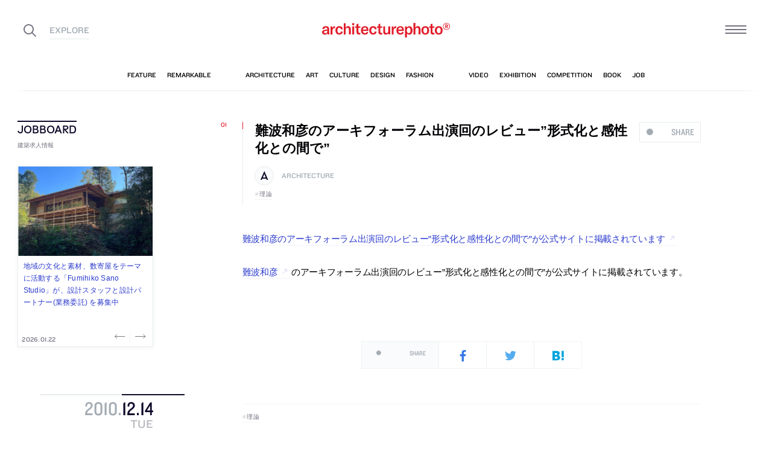

--- FILE ---
content_type: text/html; charset=UTF-8
request_url: https://architecturephoto.net/25480/
body_size: 20761
content:




<!DOCTYPE html><!-- 1 -->
<html lang="ja">
<head prefix="og: http://ogp.me/ns# fb: http://ogp.me/ns/fb# article: http://ogp.me/ns/article#">
<meta charset="UTF-8" />
<meta http-equiv="X-UA-Compatible" content="IE=edge,chrome=1">

<!-- Google tag (gtag.js) -->
<script async src="https://www.googletagmanager.com/gtag/js?id=G-5M8ELR20YF"></script>
<script>
  window.dataLayer = window.dataLayer || [];
  function gtag(){dataLayer.push(arguments);}
  gtag('js', new Date());

  gtag('config', 'G-5M8ELR20YF');
</script>
<!-- Google Analytics (UA:analytics.js) -->
<script>
(function(i,s,o,g,r,a,m){i['GoogleAnalyticsObject']=r;i[r]=i[r]||function(){
(i[r].q=i[r].q||[]).push(arguments)},i[r].l=1*new Date();a=s.createElement(o),
m=s.getElementsByTagName(o)[0];a.async=1;a.src=g;m.parentNode.insertBefore(a,m)
})(window,document,'script','https://www.google-analytics.com/analytics.js','ga');

ga('create', 'UA-43956650-1', 'auto');
ga('send', 'pageview');
</script>
<!-- End Google Analytics -->



<link rel="start" href="/" title="サイトトップ" />

<!-- to selfhosting
	<script type="text/javascript" src="//fast.fonts.net/jsapi/6b96fccc-f0a0-4d04-975e-123b41750d13.js"></script>-->
<!--	<link href="https://fonts.googleapis.com/css?family=Spectral:400,400i" rel="stylesheet">-->


<!--[if lt IE 9]>
<script src="//oss.maxcdn.com/html5shiv/3.7.2/html5shiv.min.js"></script>
<script src="//oss.maxcdn.com/respond/1.4.2/respond.min.js"></script>
<![endif]-->


<meta name="viewport" content="width=device-width,initial-scale=1,minimum-scale=1,maximum-scale=1">

<meta name='robots' content='index, follow, max-image-preview:large, max-snippet:-1, max-video-preview:-1' />

	<!-- This site is optimized with the Yoast SEO plugin v26.8 - https://yoast.com/product/yoast-seo-wordpress/ -->
	<title>難波和彦のアーキフォーラム出演回のレビュー&quot;形式化と感性化との間で&quot; | architecturephoto.net</title>
	<link rel="canonical" href="https://architecturephoto.net/25480/" />
	<meta property="og:locale" content="ja_JP" />
	<meta property="og:type" content="article" />
	<meta property="og:title" content="難波和彦のアーキフォーラム出演回のレビュー&quot;形式化と感性化との間で&quot;" />
	<meta property="og:description" content="難波和彦のアーキフォーラム出演回のレビュー&#8221;形式化と感性化との間で&#8221;が公式サ [&hellip;]" />
	<meta property="og:url" content="http://architecturephoto.net/25480/" />
	<meta property="og:site_name" content="architecturephoto.net" />
	<meta property="article:publisher" content="https://www.facebook.com/archiphotonet/" />
	<meta property="article:published_time" content="2010-12-14T00:08:48+00:00" />
	<meta property="og:image" content="https://d6pmnsnqga8dz.cloudfront.net/wp/wp-content/uploads/2019/08/ogp-l.png" />
	<meta property="og:image:width" content="1200" />
	<meta property="og:image:height" content="600" />
	<meta property="og:image:type" content="image/png" />
	<meta name="author" content="architecturephoto" />
	<meta name="twitter:card" content="summary_large_image" />
	<meta name="twitter:creator" content="@archiphoto" />
	<meta name="twitter:site" content="@archiphoto" />
	<meta name="twitter:label1" content="執筆者" />
	<meta name="twitter:data1" content="architecturephoto" />
	<script type="application/ld+json" class="yoast-schema-graph">{"@context":"https://schema.org","@graph":[{"@type":"Article","@id":"https://architecturephoto.net/25480/#article","isPartOf":{"@id":"https://architecturephoto.net/25480/"},"author":{"name":"architecturephoto","@id":"https://architecturephoto.net/#/schema/person/e5c10916075dfcc42bd3e0676f6ab12e"},"headline":"難波和彦のアーキフォーラム出演回のレビュー&#8221;形式化と感性化との間で&#8221;","datePublished":"2010-12-14T00:08:48+00:00","mainEntityOfPage":{"@id":"https://architecturephoto.net/25480/"},"wordCount":0,"keywords":["理論"],"articleSection":["architecture"],"inLanguage":"ja"},{"@type":"WebPage","@id":"https://architecturephoto.net/25480/","url":"https://architecturephoto.net/25480/","name":"難波和彦のアーキフォーラム出演回のレビュー\"形式化と感性化との間で\" | architecturephoto.net","isPartOf":{"@id":"https://architecturephoto.net/#website"},"datePublished":"2010-12-14T00:08:48+00:00","author":{"@id":"https://architecturephoto.net/#/schema/person/e5c10916075dfcc42bd3e0676f6ab12e"},"inLanguage":"ja","potentialAction":[{"@type":"ReadAction","target":["https://architecturephoto.net/25480/"]}]},{"@type":"WebSite","@id":"https://architecturephoto.net/#website","url":"https://architecturephoto.net/","name":"architecturephoto.net","description":"建築・デザイン・アートの新しいメディア。アーキテクチャーフォト・ネット","potentialAction":[{"@type":"SearchAction","target":{"@type":"EntryPoint","urlTemplate":"https://architecturephoto.net/?s={search_term_string}"},"query-input":{"@type":"PropertyValueSpecification","valueRequired":true,"valueName":"search_term_string"}}],"inLanguage":"ja"},{"@type":"Person","@id":"https://architecturephoto.net/#/schema/person/e5c10916075dfcc42bd3e0676f6ab12e","name":"architecturephoto","url":"https://architecturephoto.net/author/rempeigoto/"}]}</script>
	<!-- / Yoast SEO plugin. -->


<link rel='dns-prefetch' href='//cdnjs.cloudflare.com' />
<link rel="alternate" type="application/rss+xml" title="architecturephoto.net &raquo; 難波和彦のアーキフォーラム出演回のレビュー&#8221;形式化と感性化との間で&#8221; のコメントのフィード" href="https://architecturephoto.net/25480/feed/" />
<link rel="alternate" title="oEmbed (JSON)" type="application/json+oembed" href="https://architecturephoto.net/wp-json/oembed/1.0/embed?url=https%3A%2F%2Farchitecturephoto.net%2F25480%2F" />
<link rel="alternate" title="oEmbed (XML)" type="text/xml+oembed" href="https://architecturephoto.net/wp-json/oembed/1.0/embed?url=https%3A%2F%2Farchitecturephoto.net%2F25480%2F&#038;format=xml" />
<style id='wp-img-auto-sizes-contain-inline-css' type='text/css'>
img:is([sizes=auto i],[sizes^="auto," i]){contain-intrinsic-size:3000px 1500px}
/*# sourceURL=wp-img-auto-sizes-contain-inline-css */
</style>
<style id='wp-emoji-styles-inline-css' type='text/css'>

	img.wp-smiley, img.emoji {
		display: inline !important;
		border: none !important;
		box-shadow: none !important;
		height: 1em !important;
		width: 1em !important;
		margin: 0 0.07em !important;
		vertical-align: -0.1em !important;
		background: none !important;
		padding: 0 !important;
	}
/*# sourceURL=wp-emoji-styles-inline-css */
</style>
<link rel='stylesheet' id='pz-linkcard-css-css' href='https://d6pmnsnqga8dz.cloudfront.net/wp/wp-content/uploads/pz-linkcard/style/style.min.css?ver=2.5.7.2.1' type='text/css' media='all' />
<link rel='stylesheet' id='style.theme-css' href='https://architecturephoto.net/wp/wp-content/themes/apn/assets/css/style.css' type='text/css' media='all' />
<link rel='stylesheet' id='patch.style.theme-css' href='https://architecturephoto.net/wp/wp-content/themes/apn/assets/css/ppt.patch.css?ver=1.14.0' type='text/css' media='all' />
<link rel='stylesheet' id='taxopress-frontend-css-css' href='https://architecturephoto.net/wp/wp-content/plugins/simple-tags/assets/frontend/css/frontend.css?ver=3.40.0' type='text/css' media='all' />
<script  src="https://architecturephoto.net/wp/wp-content/cache/minify/ba81a.js"></script>

<script  src="https://architecturephoto.net/wp/wp-content/cache/minify/6c78e.js"></script>

<link rel="https://api.w.org/" href="https://architecturephoto.net/wp-json/" /><link rel="alternate" title="JSON" type="application/json" href="https://architecturephoto.net/wp-json/wp/v2/posts/25480" /><link rel="EditURI" type="application/rsd+xml" title="RSD" href="https://architecturephoto.net/wp/xmlrpc.php?rsd" />
<link rel='shortlink' href='https://architecturephoto.net/?p=25480' />
<link rel="apple-touch-icon" sizes="180x180" href="https://d6pmnsnqga8dz.cloudfront.net/wp/wp-content/uploads/fbrfg/apple-touch-icon.png">
<link rel="icon" type="image/png" sizes="32x32" href="https://d6pmnsnqga8dz.cloudfront.net/wp/wp-content/uploads/fbrfg/favicon-32x32.png">
<link rel="icon" type="image/png" sizes="16x16" href="https://d6pmnsnqga8dz.cloudfront.net/wp/wp-content/uploads/fbrfg/favicon-16x16.png">
<link rel="manifest" href="https://d6pmnsnqga8dz.cloudfront.net/wp/wp-content/uploads/fbrfg/manifest.json">
<link rel="mask-icon" href="https://d6pmnsnqga8dz.cloudfront.net/wp/wp-content/uploads/fbrfg/safari-pinned-tab.svg" color="#ff2600">
<link rel="shortcut icon" href="https://d6pmnsnqga8dz.cloudfront.net/wp/wp-content/uploads/fbrfg/favicon.ico">
<meta name="msapplication-config" content="https://d6pmnsnqga8dz.cloudfront.net/wp/wp-content/uploads/fbrfg/browserconfig.xml">
<meta name="theme-color" content="#ffffff"><!-- for tag post_tag, website powered with xili-tidy-tags v.1.12.06, a WP plugin by dev.xiligroup.com -->
<style type="text/css">a.st_tag, a.internal_tag, .st_tag, .internal_tag { text-decoration: underline !important; }</style>

<meta name="format-detection" content="telephone=no" />
<meta property="ranklet:title" content="難波和彦のアーキフォーラム出演回のレビュー&#8221;形式化と感性化との間で&#8221;" />

<link rel="stylesheet" type="text/css" href="https://cloud.typography.com/6203136/7563612/css/fonts.css" />

<!--<script src="https://d.line-scdn.net/r/web/social-plugin/js/thirdparty/loader.min.js" async="async" defer="defer"></script>-->

</head>
<body id="post25480" class="wp-singular post-template-default single single-post postid-25480 single-format-standard wp-theme-apn post">
<div id="fb-root"></div>


<!--
<div id="loadingCover" class="loading__first"><div class="preloader"><div class="preloader__item"></div></div></div>

-->


<div id="wrapper">

	<header class="HeaderG">
		<div class="HeaderG__container">
			<div class="HeaderG__h">
				<h1 id="siteTitle" class="HeaderG__logo Logo">
					<a href="/" class="no-pjax">
						<img src="https://architecturephoto.net/wp/wp-content/themes/apn/assets/img/logo_red.svg" alt="architecturephoto®" sizes="100vw" >					</a>
				</h1>

			</div><!-- /.HeaderG__h -->


			
			<div id="ham" class="HeaderG__icon HeaderG__icon--right Ham">
				<div class="Ham__btn">
					<div class="Ham__btn__lines">
						<span></span><span></span><span></span>
					</div><!-- /.Ham__btn__lines -->
				</div>

			</div>

			<div class="HeaderG__icon HeaderG__icon--left">
				<div class="HeaderG__toggle">
					<i class="ico-search" id="searchBtn"></i>
					<i class="ico-share" onclick="alert('未実装です')"></i>
				</div><!-- /.HeaderG__icon-toggle -->

			</div><!-- /.HeaderG__ui-left -->
		</div><!-- /.HeaderG__container -->

		
<nav id="gNav" class="NavG">
	<div class="NavG__container do-waypoints-inview">
		<div class="do-waypoints-inview__element">
			
<ul data-en="popular" class="Nav Nav--g Nav--popular">

	<li class="Nav__item Nav__item--feature">
		<a href="/feature/" data-en="feature"><span>特集記事</span></a>
	</li>

	<li class="Nav__item Nav__item--remarkable">
		<a href="/remarkable/" data-en="remarkable"><span>注目情報</span></a>
	</li>

	<li class="Nav__item Nav__item--tag">
		<a href="/tags/" data-en="tag"><span>タグ</span></a>
	</li>

</ul>




			

<ul data-en="category" class="Nav Nav--g Nav--category">
	<li class="Nav__item Nav__item--architecture">
		<a href="/news/architecture/" data-en="architecture"><span>建築</span></a>
	</li>

	<li class="Nav__item Nav__item--art">
		<a href="/news/art/" data-en="art"><span>アート</span></a>
	</li>

	<li class="Nav__item Nav__item--culture">
		<a href="/news/culture/" data-en="culture"><span>カルチャー</span></a>
	</li>

	<li class="Nav__item Nav__item--design">
		<a href="/news/design/" data-en="design"><span>デザイン</span></a>
	</li>

	<li class="Nav__item Nav__item--fashion">
		<a href="/news/fashion/" data-en="fashion"><span>ファッション</span></a>
	</li>

</ul>
			
<ul data-en="guides" class="Nav Nav--g Nav--category">
	<li class="Nav__item Nav__item--video">
		<a href="/video/" data-en="video"><span>動画</span></a>
	</li>
	
	<li class="Nav__item Nav__item--exhibition">
		<a href="/exhibition/" data-en="exhibition"><span>展覧会</span></a>
	</li>
	
	<li class="Nav__item Nav__item--competition">
		<a href="/competition/" data-en="competition"><span>コンペ</span></a>
	</li>

	<li class="Nav__item Nav__item--book">
		<a href="/book/" data-en="book"><span>書籍</span></a>
	</li>

	<li class="Nav__item Nav__item--jobs">
		<a href="/jobs/" data-en="job"><span>建築求人</span></a>
	</li>

</ul>



		</div><!-- /.do-waypoints-inview__element -->
	</div><!-- /.GNav__container -->
	<div class="NavG__arrow NavG__arrow--left"></div>
	<div class="NavG__arrow NavG__arrow--right"></div>


	<div class="PreloaderBar"></div>
	<!-- /.PreloaderBar -->
</nav>


		

<div id="overlaySearch" class="HeaderG__overlay Overlay Overlay--search">
	<div class="Overlay__bg"></div><!-- /.Overlay__bg -->
	<div class="Overlay__body">
		<div class="l-Inner l-Inner--lg">
			<div class="Overlay__searchbox">
				

<div class="SearchBox jp"><!-- Google CSE Search Box Begins  -->
	<form id="searchbox_009061847926224135295:ldw1cotz7to" action="https://www.google.com/cse">
		<input type="hidden" name="cx" value="009061847926224135295:ldw1cotz7to" />
		<input type="hidden" name="cof" value="FORID:1" />
		<div class="SearchBox__container">
			<div class="fl"><input class="SearchBox__textbox jp" name="q" type="text" size="18" placeholder="キーワード検索"></div>
			<div class="fr"><button name="sa" value=""><i class="ico-search"></i></button></div>

		</div>
	</form>
	<!-- Google CSE Search Box Ends -->
	</div><!-- /.SearchBox -->
			</div><!-- /.Overlay__searchbox -->
			<div class="Overlay__taglist">
			</div><!-- /.Overlay__taglist -->
			<ul class="Overlay__btn Btn Btn--right">
				<li class="Btn__item">
					<a href="/tags/all/">すべてのタグ</a>
				</li>
			</ul>
		</div>
	</div>
</div><!-- /.HeaderG__searchbox -->

		<div class="HeaderG__share">
			<div id="shareBtn" class="ShareBtn">
				<i class="icon ico-share"></i>
			</div><!-- /#shareBtn -->
		</div><!-- /.HeaderG__share -->


</header>
	<div id="virtualHeadlineContainer" class="HeadlineContainer HeadlineContainer--virtual"></div>

<div id="contents">
<div id="contentsInner">
<!-- /#categoryHeadline -->




  <main id="main" data-title="難波和彦のアーキフォーラム出演回のレビュー&quot;形式化と感性化との間で&quot; | architecturephoto.net">
  <span id="cssSigniture" data-body-id="post25480" class="wp-singular post-template-default single single-post postid-25480 single-format-standard wp-theme-apn post"></span>




    













<div class="LayoutGrid LayoutGrid--toc">

	<div class="LayoutGrid__item LayoutGrid__item--002">
		



<div class="is-hide-sm">
	

<aside class="Widget Widget--jobboardAd ">

	<header class="Widget__header" data-en="JOBBOARD">
		<h2 class="H Widget__title">建築求人情報</h2>
	</header>



	
	
	<div class="do-jobboard-carousel">Loading...</div>

	
</aside><!-- /.Widget Widget--jobboardAd  -->


</div><!-- /.is-show-sm -->

<aside class="NavDate do-navdate-target">
	<header class="NavDate__header">
		<!-- date: December 14th, 2010 --><div class='Date Date--h'><a href="https://architecturephoto.net/date/2010/12/"><span class="Date__date"><span class="Date__year">2010<span class="Delimiter">.</span></span><span class="Date__day">12<span class="Delimiter">.</span>14</span></span><span class="Date__weekday">Tue</span></a></div>		<div class="NavDate__toggle do-navdate-toggle"></div>
	</header>

	
	<div class="NavDate__container">
		<nav id="toc" class="NavDate__index">

					</nav>

		<div class="DatePager NavDate__pager">
			<!-- date: December 14th, 2010 --><a href='https://architecturephoto.net/date/2010/12/13/' title='2010-12-13' class='DatePager__prev'><div class='Date Date--navDate'><span class="Date__date"><span class="Date__year">2010<span class="Delimiter">.</span></span><span class="Date__day">12<span class="Delimiter">.</span>13</span></span><span class="Date__weekday">Mon</span></div></a>			<div class="NavDate__toggle do-navdate-toggle"></div>
			<!-- date: December 14th, 2010 --><a href='https://architecturephoto.net/date/2010/12/15/' title='2010-12-15' class='DatePager__next'><div class='Date Date--navDate'><span class="Date__date"><span class="Date__year">2010<span class="Delimiter">.</span></span><span class="Date__day">12<span class="Delimiter">.</span>15</span></span><span class="Date__weekday">Wed</span></div></a>		</div><!-- /.DatePager -->
	</div><!-- /.NavDate__container -->
</aside>


	</div><!-- /.LayoutGrid__item -->

	<div class="LayoutGrid__item LayoutGrid__item--001">
				

		

<a id="a25480" class="PostAnchor">難波和彦のアーキフォーラム出演回のレビュー&#8221;形式化と感性化との間で&#8221;</a>
<article id="p25480" class="PostArticle PostArticle--post">
	<section class="PostSingle Post  Post--architecture PostSingle--single Post--post PostSingle--current" data-hash-key="25480">

		<header class="Post__header">

			<div class="thumbnail__mobile">
				

				<h1 class="Post__title">
					<span class="Pulse Pulse--btn Pulse--levelShare"><span class="Pulse__label Pulse__label--share">SHARE</span></span>

											難波和彦のアーキフォーラム出演回のレビュー&#8221;形式化と感性化との間で&#8221;						
				</h1><!-- /.Post__title -->

				
			</div>

				<div class="Post__category Category">
					<div class="Post__categoryIcon CategoryIcon"><i class="CategoryIcon__item ico-cat-architecture with-circle"></i></div>					<span class="Category__item" ><a href="https://architecturephoto.net/news/architecture/" rel="tag">architecture</a></span></div><!-- /.Category -->

				<div class="Post__tag Tag Tag--post"><span class="Tag__item" ><a href="https://architecturephoto.net/tag/%e7%90%86%e8%ab%96/" rel="tag">理論</a></span></div><!-- /.Category -->
			

		</header>


		

		<div class="Post__content">

			
						<div class="Post__main"><p><a href="http://www.archiforum.jp/2010/06.namba.html" target="_blank" >難波和彦のアーキフォーラム出演回のレビュー&#8221;形式化と感性化との間で&#8221;が公式サイトに掲載されています</a></p>
<p><a href="http://www.kai-workshop.com/" target="_blank" >難波和彦</a>のアーキフォーラム出演回のレビュー&#8221;形式化と感性化との間で&#8221;が公式サイトに掲載されています。</p>
</div>
			
			
		</div>





		<footer class="Post__footer PostFooter PostFooter--current">

			<div class="PostFooter__functions">

				<div class="PostFooter__social PostSocial PostSocial--current"><ul><li class="PostSocial__item PostSocial__item--total"><div class="Pulse Pulse--levelShare"><span class="Pulse__label Pulse__label--share">SHARE</span></div></li><li class="PostSocial__item PostSocial__item--facebook"><i class="ico-facebook"></i></li><li class="PostSocial__item PostSocial__item--twitter"><i class="ico-twitter"></i></li><li class="PostSocial__item PostSocial__item--hatebu"><i class="ico-hatebu"></i></li></ul></div><!-- /.Post__social Social -->				
			</div><!-- /.PostFooter__functions -->

			<div class="PostFooter__meta">
								<div class="Post__tag Tag Tag--post"><span class="Tag__item" ><a href="https://architecturephoto.net/tag/%e7%90%86%e8%ab%96/" rel="tag">理論</a></span></div>
				
				<time class="Post__date do-moment" datetime="2010-12-14T09:08:48+09:00">2010.12.14 Tue 09:08</time>

				<div class="Post__view"><i class="ico-eye"></i>
					<span class="Count">0</span>
				</div><!-- /.Post__view -->

				<span class="Post__permalink"><i class="ico-link"></i><a href="https://architecturephoto.net/25480/">permalink</a></span>
			</div>
		</footer>

	</section>

</article><!-- END #article -->

				



		<section class="PostRelative">

		
<div class="PostThumbnailList PostThumbnailList--by-tag">
	<h3 class="H"><em>#理論</em>の関連記事</h3><!-- /.H -->
	<ul class="PostThumbnailList__container do-post-carousel">

				
<li class="PostThumbnailList__item Post do-blocklink">

	<!-- date: November 18th, 2014 --><div class='Date PostThumbnailList__date'><span class="Date__date"><span class="Date__year">2014<span class="Delimiter">.</span></span><span class="Date__day">11<span class="Delimiter">.</span>18</span></span><span class="Date__weekday">Tue</span></div>	<div class="Cut PostThumbnailList__thumbnail">
				<div class="PostThumbnailList__categoryIcon CategoryIcon"><i class="CategoryIcon__item ico-cat-architecture"></i><span class="Delimiter">/</span></div>	
	</div><!-- /.Cut PostThumbnailList__photo -->

	<a class="PostThumbnailList__title" href="https://architecturephoto.net/39100/">
		<span class="do-ellipsis">戸田穣による、展覧会「ジャパン・アーキテクツ1945-2010」のレビュー「建築資料のありかと現代建築史のゆくえ」</span>
	</a>

</li>




				
<li class="PostThumbnailList__item Post do-blocklink">

	<!-- date: September 25th, 2014 --><div class='Date PostThumbnailList__date'><span class="Date__date"><span class="Date__year">2014<span class="Delimiter">.</span></span><span class="Date__day">9<span class="Delimiter">.</span>25</span></span><span class="Date__weekday">Thu</span></div>	<div class="Cut PostThumbnailList__thumbnail">
				<div class="PostThumbnailList__categoryIcon CategoryIcon"><i class="CategoryIcon__item ico-cat-architecture"></i><span class="Delimiter">/</span></div>	
	</div><!-- /.Cut PostThumbnailList__photo -->

	<a class="PostThumbnailList__title" href="https://architecturephoto.net/37552/">
		<span class="do-ellipsis">マカオの聖ヨセフ大学建築デザイン学部長・トーマス・ダニエルによる、ヴェネチア・ビエンナーレ国際建築展日本館のレポート（日本語）</span>
	</a>

</li>




				
<li class="PostThumbnailList__item Post do-blocklink">

	<!-- date: August 10th, 2014 --><div class='Date PostThumbnailList__date'><span class="Date__date"><span class="Date__year">2014<span class="Delimiter">.</span></span><span class="Date__day">8<span class="Delimiter">.</span>10</span></span><span class="Date__weekday">Sun</span></div>	<div class="Cut PostThumbnailList__thumbnail">
				<div class="PostThumbnailList__categoryIcon CategoryIcon"><i class="CategoryIcon__item ico-cat-architecture"></i><span class="Delimiter">/</span></div>	
	</div><!-- /.Cut PostThumbnailList__photo -->

	<a class="PostThumbnailList__title" href="https://architecturephoto.net/36422/">
		<span class="do-ellipsis">10+1websiteの2014年8月の特集「風景としての団地」が公開。五十嵐太郎、藤田雄介、大山顕らが寄稿。</span>
	</a>

</li>




				
<li class="PostThumbnailList__item Post do-blocklink">

	<!-- date: July 17th, 2014 --><div class='Date PostThumbnailList__date'><span class="Date__date"><span class="Date__year">2014<span class="Delimiter">.</span></span><span class="Date__day">7<span class="Delimiter">.</span>17</span></span><span class="Date__weekday">Thu</span></div>	<div class="Cut PostThumbnailList__thumbnail">
				<div class="PostThumbnailList__categoryIcon CategoryIcon"><i class="CategoryIcon__item ico-cat-architecture"></i><span class="Delimiter">/</span></div>	
	</div><!-- /.Cut PostThumbnailList__photo -->

	<a class="PostThumbnailList__title" href="https://architecturephoto.net/35787/">
		<span class="do-ellipsis">10+1websiteの特集「2014ヴェネチア・ビエンナーレ国際建築展」が公開</span>
	</a>

</li>




				
<li class="PostThumbnailList__item Post do-blocklink">

	<!-- date: July 16th, 2014 --><div class='Date PostThumbnailList__date'><span class="Date__date"><span class="Date__year">2014<span class="Delimiter">.</span></span><span class="Date__day">7<span class="Delimiter">.</span>16</span></span><span class="Date__weekday">Wed</span></div>	<div class="Cut PostThumbnailList__thumbnail">
				<div class="PostThumbnailList__categoryIcon CategoryIcon"><i class="CategoryIcon__item ico-cat-architecture"></i><span class="Delimiter">/</span></div>	
	</div><!-- /.Cut PostThumbnailList__photo -->

	<a class="PostThumbnailList__title" href="https://architecturephoto.net/35763/">
		<span class="do-ellipsis">南泰裕による、展覧会「戦後日本住宅伝説—挑発する家・内省する家」のレビュー</span>
	</a>

</li>




				
<li class="PostThumbnailList__item Post do-blocklink">

	<!-- date: July 2nd, 2014 --><div class='Date PostThumbnailList__date'><span class="Date__date"><span class="Date__year">2014<span class="Delimiter">.</span></span><span class="Date__day">7<span class="Delimiter">.</span>02</span></span><span class="Date__weekday">Wed</span></div>	<div class="Cut PostThumbnailList__thumbnail">
				<div class="PostThumbnailList__categoryIcon CategoryIcon"><i class="CategoryIcon__item ico-cat-architecture"></i><span class="Delimiter">/</span></div>	
	</div><!-- /.Cut PostThumbnailList__photo -->

	<a class="PostThumbnailList__title" href="https://architecturephoto.net/35467/">
		<span class="do-ellipsis">松隈洋によるテキスト「建築アーカイブから見えてくるもの ―京都工芸繊維大学美術工芸資料館における活動を通して」</span>
	</a>

</li>




				
<li class="PostThumbnailList__item Post do-blocklink">

	<!-- date: June 11th, 2014 --><div class='Date PostThumbnailList__date'><span class="Date__date"><span class="Date__year">2014<span class="Delimiter">.</span></span><span class="Date__day">6<span class="Delimiter">.</span>11</span></span><span class="Date__weekday">Wed</span></div>	<div class="Cut PostThumbnailList__thumbnail">
				<div class="PostThumbnailList__categoryIcon CategoryIcon"><i class="CategoryIcon__item ico-cat-architecture"></i><span class="Delimiter">/</span></div>	
	</div><!-- /.Cut PostThumbnailList__photo -->

	<a class="PostThumbnailList__title" href="https://architecturephoto.net/34975/">
		<span class="do-ellipsis">403architecture [dajiba]の辻琢磨による論考「徒ならぬニュートラリティ/杉並区大宮前体育館見学レポート」</span>
	</a>

</li>




				
<li class="PostThumbnailList__item Post do-blocklink">

	<!-- date: May 16th, 2014 --><div class='Date PostThumbnailList__date'><span class="Date__date"><span class="Date__year">2014<span class="Delimiter">.</span></span><span class="Date__day">5<span class="Delimiter">.</span>16</span></span><span class="Date__weekday">Fri</span></div>	<div class="Cut PostThumbnailList__thumbnail">
				<div class="PostThumbnailList__categoryIcon CategoryIcon"><i class="CategoryIcon__item ico-cat-architecture"></i><span class="Delimiter">/</span></div>	
	</div><!-- /.Cut PostThumbnailList__photo -->

	<a class="PostThumbnailList__title" href="https://architecturephoto.net/34315/">
		<span class="do-ellipsis">哲学が専門の柳澤田実による、アトリエワンの「マイクロ・パブリック・スペース展」についてのレビュー『建築的知性：生きていることの条件において』</span>
	</a>

</li>




				
<li class="PostThumbnailList__item Post do-blocklink">

	<!-- date: May 16th, 2014 --><div class='Date PostThumbnailList__date'><span class="Date__date"><span class="Date__year">2014<span class="Delimiter">.</span></span><span class="Date__day">5<span class="Delimiter">.</span>16</span></span><span class="Date__weekday">Fri</span></div>	<div class="Cut PostThumbnailList__thumbnail">
				<div class="PostThumbnailList__categoryIcon CategoryIcon"><i class="CategoryIcon__item ico-cat-architecture"></i><span class="Delimiter">/</span></div>	
	</div><!-- /.Cut PostThumbnailList__photo -->

	<a class="PostThumbnailList__title" href="https://architecturephoto.net/34313/">
		<span class="do-ellipsis">塚本由晴と榑沼範久の対談『「測り得ないもの」に開かれた建築の &#8220;知性&#8221; と &#8220;想像力&#8221; のために』が公開</span>
	</a>

</li>




				
<li class="PostThumbnailList__item Post do-blocklink">

	<!-- date: April 17th, 2014 --><div class='Date PostThumbnailList__date'><span class="Date__date"><span class="Date__year">2014<span class="Delimiter">.</span></span><span class="Date__day">4<span class="Delimiter">.</span>17</span></span><span class="Date__weekday">Thu</span></div>	<div class="Cut PostThumbnailList__thumbnail">
				<div class="PostThumbnailList__categoryIcon CategoryIcon"><i class="CategoryIcon__item ico-cat-architecture"></i><span class="Delimiter">/</span></div>	
	</div><!-- /.Cut PostThumbnailList__photo -->

	<a class="PostThumbnailList__title" href="https://architecturephoto.net/33733/">
		<span class="do-ellipsis">柄沢祐輔による論考「90年代以降の建築の世界におけるタイポロジーの変遷──図式性〈ダイアグラム〉から離散性〈ディスクリート〉へ」</span>
	</a>

</li>




		
		<li class="PostThumbnailList__item PostThumbnailList__item--viewAllBtn ViewAllBtn Btn do-blocklink">
		<div class="ViewAllBtn__item Btn__item">
			<a href="https://architecturephoto.net/tag/%e7%90%86%e8%ab%96/">view all</a>
		</div>
		</li>
	</ul>

	<div class="Btn Btn--small Btn--right">
		<div class="Btn__item Btn__item--text"><a href="https://architecturephoto.net/tag/%e7%90%86%e8%ab%96/">view all</a></div><!-- /.Btn__item -->
	</div><!-- /.Btn Btn--small Btn--right -->
</div><!-- /.PostList -->
		</section>


		<!--	求人広告	-->

		<div class="is-show-sm">
			

<aside class="Widget Widget--jobboardAd ">

	<header class="Widget__header" data-en="JOBBOARD">
		<h2 class="H Widget__title">建築求人情報</h2>
	</header>



	
	
	<div class="do-jobboard-carousel">Loading...</div>

	
</aside><!-- /.Widget Widget--jobboardAd  -->


		</div>

		<!-- / 求人広告 -->


		

<div class="Promotion Promotion--middle">
	<div class="l-Inner">
		<div class="l-Flex l-Flex--around has-gutter">

			<div class="l-Flex__col l-Flex__col--8 l-Flex__col--md-22 l-Flex__col--sm-20 l-Flex__col--xs-24 l-Flex__col--md-first" style="flex-basis: 225px">
				

<aside class="Widget Widget--pr ">

	<header class="Widget__header" data-en="AD">
		<h2 class="H Widget__title">　</h2>
	</header>



	
	
	<div class="Widget__infoIcon">
		<a href="/inquiry/" class="no-pjax" title="広告掲載について" data-title="広告掲載について"><i class="ico-info"></i></a>
	</div>
	<!-- /.Widghet__infoIcon -->
	


<ul class="Bnr AdBnr AdBnr--lg"></ul>



	
</aside><!-- /.Widget Widget--pr  -->


			</div>
			<div class="l-Flex__col l-Flex__col--16 l-Flex__col--md-22 l-Flex__col--sm-20 l-Flex__col--xs-24">

				

<aside class="Widget Widget--promotion ">

	<header class="Widget__header" data-en="Subscribe and Follow">
		<h2 class="H Widget__title">公式アカウントをフォローして、見逃せない建築情報を受け取ろう。</h2>
	</header>



	
	

	

<div class="Promotion__item Promotion__item--large Promotion__item--twitter do-blocklink">
	<div class="Promotion__box">
		<i class="ico-twitter"></i><span class="Promotion__count Count">61,735</span>
	</div>
	<!-- /.Promotion__count -->
	<ul class="Promotion__btn Btn Btn--small">
		<li class="Btn__item"><a href="https://twitter.com/archiphoto" class="no-icon">Follow</a></li><!-- /.Btn__item -->
	</ul><!-- /.Btn Btn--small -->
</div>

<div class="Promotion__item Promotion__item--large Promotion__item--instagram do-blocklink">
	<div class="Promotion__box">
		<i class="ico-instagram"></i><span class="Promotion__count Count">85,679</span>
	</div>
	<ul class="Promotion__btn Btn Btn--small">
		<li class="Btn__item"><a href="https://www.instagram.com/architecturephotonet/" class="no-icon">Follow</a></li><!-- /.Btn__item -->
	</ul>
</div>

<div class="l-Flex l-Flex--between has-gutter">
	<div class="l-Flex__col l-Flex__col--8 l-Flex__col--sm-8 l-Flex__col--xs-12">
		<div class="Promotion__item Promotion__item--small Promotion__item--facebook do-blocklink">
			<div class="Promotion__box">
				<i class="ico-facebook"></i>
			</div>
			<ul class="Promotion__btn Btn">
				<li class="Btn__item Btn__item--text"><a href="https://www.facebook.com/archiphotonet/" class="no-icon">Follow</a></li><!-- /.Btn__item -->
			</ul>
		</div>
	</div>
	<div class="l-Flex__col l-Flex__col--8 l-Flex__col--sm-8 l-Flex__col--xs-12">
		<div class="Promotion__item Promotion__item--small Promotion__item--line do-blocklink">
			<div class="Promotion__box">
				<i class="ico-line"></i>
			</div>
			<ul class="Promotion__btn Btn">
				<li class="Btn__item Btn__item--text"><a href="http://line.me/ti/p/@ljd4118b" class="no-icon">Add Friends</a></li><!-- /.Btn__item -->
			</ul>
		</div>
	</div>
	<div class="l-Flex__col l-Flex__col--8 l-Flex__col--sm-8 l-Flex__col--xs-12">
		<div class="Promotion__item Promotion__item--small Promotion__item--feedly do-blocklink">
			<div class="Promotion__box">
				<i class="ico-feedly"></i>
			</div>
			<ul class="Promotion__btn Btn">
				<li class="Btn__item Btn__item--text"><a href="/feed/" class="no-icon">Subscribe</a></li><!-- /.Btn__item -->
			</ul>
		</div>
	</div>
</div><!-- /.l-Flex l-Flex--between -->
	
<div class="Promotion__information">
	<ul>
		<li><em>情報募集</em><span class="Delimiter">／</span>建築・デザイン・アートの情報を随時募集しています。
			<div class="Btn Btn--left Btn--small">
				<div class="Btn__item"><a href="/inquiry/" class="no-pjax">More</a></div>
			</div><!-- /.Btn Btn--small --></li>
		<li><em>メールマガジン</em><span class="Delimiter">／</span>
			<!-- /.Delimiter -->メールマガジンで最新の情報を配信しています。
			<div class="Btn Btn--left Btn--small">
				<div class="Btn__item"><a href="#aNewsLetter">More</a></div>
			</div><!-- /.Btn Btn--small --></li>
	</ul>
</div><!-- /.Promotion__information -->


	
</aside><!-- /.Widget Widget--promotion  -->



			</div>
		</div>


	</div><!-- /.l-Inner -->

</div><!-- /.promotion -->

		
		<div class="PostListExcludeCurrent">
			<h2 class="PostListExcludeCurrent__h"><i class="ico-arrow-tri-bottom"></i>この日更新したその他の記事</h2>
		</div>

		
		

<a id="a25484" class="PostAnchor">JA、最新号(no.80) 特集：建築年鑑2010</a>
<article id="p25484" class="PostArticle PostArticle--post">
	<section class="PostSingle Post  Post--architecture Post--book PostSingle--single Post--post Post--hasVisual" data-hash-key="25484">

		<header class="Post__header">

			<div class="thumbnail__mobile">
													<a href="https://architecturephoto.net/25484/" class="thumbnail-visual__mobile">
											<div class="Post__thumbnail"><img src="http://ecx.images-amazon.com/images/I/51Q-5nuB1hL._SL160_.jpg" alt="サムネイル:JA、最新号(no.80) 特集：建築年鑑2010" ></div>												<div class="thumb_caption_area"></div>
					</a>
				

				<h1 class="Post__title">
					<span class="Pulse Pulse--btn Pulse--levelShare"><span class="Pulse__label Pulse__label--share">SHARE</span></span>

										<a href="https://architecturephoto.net/25484/">
												JA、最新号(no.80) 特集：建築年鑑2010											</a>
					
				</h1><!-- /.Post__title -->

				
			</div>

				<div class="Post__category Category">
					<div class="Post__categoryIcon CategoryIcon"><i class="CategoryIcon__item ico-cat-architecture with-circle"></i></div>					<span class="Category__item" ><a href="https://architecturephoto.net/news/architecture/" rel="tag">architecture</a><span class="Delimiter">|</span><a href="https://architecturephoto.net/book/" rel="tag">book</a></span></div><!-- /.Category -->

				<div class="Post__tag Tag Tag--post"></div><!-- /.Category -->
			

		</header>


		

		<div class="Post__content">

			
						<div class="Post__main"><p><a href="http://www.shinkenchiku.net/ja/" target="_blank" >JAの最新号(no.80)の概要がshinkenchiku.netに掲載されています</a></p>
<p>JAの<a href="http://www.amazon.co.jp/exec/obidos/ASIN/B004CFGQUC/architecturephoto-22/ref=nosim/" target="_blank" >最新号(no.80)</a>の概要がshinkenchiku.netに掲載されています。&#8221;建築年鑑2010&#8243;です。リンク先に目次とプレビュー画像が掲載されています。</p>
<p><a href="http://www.amazon.co.jp/exec/obidos/ASIN/B004CFGQUC/architecturephoto-22/ref=nosim/" target="_top">JA (ジェイエー) 2011年 01月号 [雑誌]</a><br /><a href="http://www.amazon.co.jp/exec/obidos/ASIN/B004CFGQUC/architecturephoto-22/ref=nosim/" target="_top"><img decoding="async" src="http://ecx.images-amazon.com/images/I/51Q-5nuB1hL._SL160_.jpg" border="0" alt="B004CFGQUC" /></a></p>
</div>
			
			
		</div>





		<footer class="Post__footer PostFooter PostFooter--mini">

			<div class="PostFooter__functions">

				<div class="PostFooter__social PostSocial PostSocial--mini"><ul><li class="PostSocial__item PostSocial__item--total"><div class="Pulse Pulse--levelShare"><span class="Pulse__label Pulse__label--share">SHARE</span></div></li><li class="PostSocial__item PostSocial__item--facebook"><i class="ico-facebook"></i></li><li class="PostSocial__item PostSocial__item--twitter"><i class="ico-twitter"></i></li><li class="PostSocial__item PostSocial__item--hatebu"><i class="ico-hatebu"></i></li></ul></div><!-- /.Post__social Social -->				
			</div><!-- /.PostFooter__functions -->

			<div class="PostFooter__meta">
								<div class="Post__tag Tag Tag--post"></div>
				
				<time class="Post__date do-moment" datetime="2010-12-14T23:28:17+09:00">2010.12.14 Tue 23:28</time>

				<div class="Post__view"><i class="ico-eye"></i>
					<span class="Count">0</span>
				</div><!-- /.Post__view -->

				<span class="Post__permalink"><i class="ico-link"></i><a href="https://architecturephoto.net/25484/">permalink</a></span>
			</div>
		</footer>

	</section>

</article><!-- END #article -->

		
		

<a id="a25485" class="PostAnchor">エリック・ファン・エゲラートによる&#8221;ヴェルシナ・トレード&#038;エンターテイメント・センター&#8221;の現場写真</a>
<article id="p25485" class="PostArticle PostArticle--post">
	<section class="PostSingle Post  Post--architecture PostSingle--single Post--post" data-hash-key="25485">

		<header class="Post__header">

			<div class="thumbnail__mobile">
				

				<h1 class="Post__title">
					<span class="Pulse Pulse--btn Pulse--levelShare"><span class="Pulse__label Pulse__label--share">SHARE</span></span>

										<a href="https://architecturephoto.net/25485/">
												エリック・ファン・エゲラートによる&#8221;ヴェルシナ・トレード&#038;エンターテイメント・センター&#8221;の現場写真											</a>
					
				</h1><!-- /.Post__title -->

				
			</div>

				<div class="Post__category Category">
					<div class="Post__categoryIcon CategoryIcon"><i class="CategoryIcon__item ico-cat-architecture with-circle"></i></div>					<span class="Category__item" ><a href="https://architecturephoto.net/news/architecture/" rel="tag">architecture</a></span></div><!-- /.Category -->

				<div class="Post__tag Tag Tag--post"><span class="Tag__item" ><a href="https://architecturephoto.net/tag/%e7%8f%be%e5%a0%b4/" rel="tag">現場</a></span></div><!-- /.Category -->
			

		</header>


		

		<div class="Post__content">

			
						<div class="Post__main"><p><a href="http://www.archdaily.com/95527/vershina-trade-entertainment-centre-erick-van-egeraat/" target="_blank" >エリック・ファン・エゲラートによる&#8221;ヴェルシナ・トレード&#038;エンターテイメント・センター&#8221;の現場写真などがArchDailyに掲載されています</a></p>
<p><a href="http://www.erickvanegeraat.com/" target="_blank" >エリック・ファン・エゲラート</a>が設計して建設が進められているロシアの&#8221;ヴェルシナ・トレード&#038;エンターテイメント・センター&#8221;の現場写真などが27枚、ArchDailyに掲載されています。</p>
</div>
			
			
		</div>





		<footer class="Post__footer PostFooter PostFooter--mini">

			<div class="PostFooter__functions">

				<div class="PostFooter__social PostSocial PostSocial--mini"><ul><li class="PostSocial__item PostSocial__item--total"><div class="Pulse Pulse--levelShare"><span class="Pulse__label Pulse__label--share">SHARE</span></div></li><li class="PostSocial__item PostSocial__item--facebook"><i class="ico-facebook"></i></li><li class="PostSocial__item PostSocial__item--twitter"><i class="ico-twitter"></i></li><li class="PostSocial__item PostSocial__item--hatebu"><i class="ico-hatebu"></i></li></ul></div><!-- /.Post__social Social -->				
			</div><!-- /.PostFooter__functions -->

			<div class="PostFooter__meta">
								<div class="Post__tag Tag Tag--post"><span class="Tag__item" ><a href="https://architecturephoto.net/tag/%e7%8f%be%e5%a0%b4/" rel="tag">現場</a></span></div>
				
				<time class="Post__date do-moment" datetime="2010-12-14T22:41:51+09:00">2010.12.14 Tue 22:41</time>

				<div class="Post__view"><i class="ico-eye"></i>
					<span class="Count">0</span>
				</div><!-- /.Post__view -->

				<span class="Post__permalink"><i class="ico-link"></i><a href="https://architecturephoto.net/25485/">permalink</a></span>
			</div>
		</footer>

	</section>

</article><!-- END #article -->

		
		

<a id="a25483" class="PostAnchor">センチュラによるクロアチアの住宅&#8221;Family House Pojatno&#8221;</a>
<article id="p25483" class="PostArticle PostArticle--post">
	<section class="PostSingle Post  Post--architecture Post--remarkable PostSingle--single Post--post" data-hash-key="25483">

		<header class="Post__header">

			<div class="thumbnail__mobile">
				

				<h1 class="Post__title">
					<span class="Pulse Pulse--btn Pulse--levelShare"><span class="Pulse__label Pulse__label--share">SHARE</span></span>

										<a href="https://architecturephoto.net/25483/">
												センチュラによるクロアチアの住宅&#8221;Family House Pojatno&#8221;											</a>
					
				</h1><!-- /.Post__title -->

				
			</div>

				<div class="Post__category Category">
					<div class="Post__categoryIcon CategoryIcon"><i class="CategoryIcon__item ico-cat-architecture with-circle"></i></div>					<span class="Category__item" ><a href="https://architecturephoto.net/news/architecture/" rel="tag">architecture</a><span class="Delimiter">|</span><a href="https://architecturephoto.net/remarkable/" rel="tag">remarkable</a></span></div><!-- /.Category -->

				<div class="Post__tag Tag Tag--post"><span class="Tag__item" ><a href="https://architecturephoto.net/tag/%e4%bd%8f%e5%ae%85/" rel="tag">住宅</a></span></div><!-- /.Category -->
			

		</header>


		

		<div class="Post__content">

			
						<div class="Post__main"><p><a href="http://www.archdaily.com/95590/family-house-pojatno-centura/" target="_blank" >センチュラによるクロアチアの住宅&#8221;Family House Pojatno&#8221;の写真などがArchDailyに掲載されています</a></p>
<p><a href="http://www.centura.hr/" target="_blank" >センチュラ</a>が設計したクロアチアの住宅&#8221;Family House Pojatno&#8221;の写真と図面が31枚、ArchDailyに掲載されています。</p>
</div>
			
			
		</div>





		<footer class="Post__footer PostFooter PostFooter--mini">

			<div class="PostFooter__functions">

				<div class="PostFooter__social PostSocial PostSocial--mini"><ul><li class="PostSocial__item PostSocial__item--total"><div class="Pulse Pulse--levelShare"><span class="Pulse__label Pulse__label--share">SHARE</span></div></li><li class="PostSocial__item PostSocial__item--facebook"><i class="ico-facebook"></i></li><li class="PostSocial__item PostSocial__item--twitter"><i class="ico-twitter"></i></li><li class="PostSocial__item PostSocial__item--hatebu"><i class="ico-hatebu"></i></li></ul></div><!-- /.Post__social Social -->				
			</div><!-- /.PostFooter__functions -->

			<div class="PostFooter__meta">
								<div class="Post__tag Tag Tag--post"><span class="Tag__item" ><a href="https://architecturephoto.net/tag/%e4%bd%8f%e5%ae%85/" rel="tag">住宅</a></span></div>
				
				<time class="Post__date do-moment" datetime="2010-12-14T22:11:59+09:00">2010.12.14 Tue 22:11</time>

				<div class="Post__view"><i class="ico-eye"></i>
					<span class="Count">0</span>
				</div><!-- /.Post__view -->

				<span class="Post__permalink"><i class="ico-link"></i><a href="https://architecturephoto.net/25483/">permalink</a></span>
			</div>
		</footer>

	</section>

</article><!-- END #article -->

		
		

<a id="a25482" class="PostAnchor">pvanbアーキテクテンによる集合住宅&#8221;Bonairestraat Groningen&#8221;</a>
<article id="p25482" class="PostArticle PostArticle--post">
	<section class="PostSingle Post  Post--architecture PostSingle--single Post--post" data-hash-key="25482">

		<header class="Post__header">

			<div class="thumbnail__mobile">
				

				<h1 class="Post__title">
					<span class="Pulse Pulse--btn Pulse--levelShare"><span class="Pulse__label Pulse__label--share">SHARE</span></span>

										<a href="https://architecturephoto.net/25482/">
												pvanbアーキテクテンによる集合住宅&#8221;Bonairestraat Groningen&#8221;											</a>
					
				</h1><!-- /.Post__title -->

				
			</div>

				<div class="Post__category Category">
					<div class="Post__categoryIcon CategoryIcon"><i class="CategoryIcon__item ico-cat-architecture with-circle"></i></div>					<span class="Category__item" ><a href="https://architecturephoto.net/news/architecture/" rel="tag">architecture</a></span></div><!-- /.Category -->

				<div class="Post__tag Tag Tag--post"></div><!-- /.Category -->
			

		</header>


		

		<div class="Post__content">

			
						<div class="Post__main"><p><a href="http://www.archdaily.com/95467/bonairestraat-groningen-pvanb-architecten/" target="_blank" >pvanbアーキテクテンによる集合住宅&#8221;Bonairestraat Groningen&#8221;の写真などがArchDailyに掲載されています</a></p>
<p><a href="http://www.pvanb.nl/" target="_blank" >pvanbアーキテクテン</a>が設計したオランダ・フローニンゲンの集合住宅&#8221;Bonairestraat Groningen&#8221;の写真と図面が14枚、ArchDailyに掲載されています。</p>
</div>
			
			
		</div>





		<footer class="Post__footer PostFooter PostFooter--mini">

			<div class="PostFooter__functions">

				<div class="PostFooter__social PostSocial PostSocial--mini"><ul><li class="PostSocial__item PostSocial__item--total"><div class="Pulse Pulse--levelShare"><span class="Pulse__label Pulse__label--share">SHARE</span></div></li><li class="PostSocial__item PostSocial__item--facebook"><i class="ico-facebook"></i></li><li class="PostSocial__item PostSocial__item--twitter"><i class="ico-twitter"></i></li><li class="PostSocial__item PostSocial__item--hatebu"><i class="ico-hatebu"></i></li></ul></div><!-- /.Post__social Social -->				
			</div><!-- /.PostFooter__functions -->

			<div class="PostFooter__meta">
								<div class="Post__tag Tag Tag--post"></div>
				
				<time class="Post__date do-moment" datetime="2010-12-14T21:59:03+09:00">2010.12.14 Tue 21:59</time>

				<div class="Post__view"><i class="ico-eye"></i>
					<span class="Count">0</span>
				</div><!-- /.Post__view -->

				<span class="Post__permalink"><i class="ico-link"></i><a href="https://architecturephoto.net/25482/">permalink</a></span>
			</div>
		</footer>

	</section>

</article><!-- END #article -->

		
		

<a id="a25481" class="PostAnchor">青森県立美術館で行われる&#8221;青木淳× 杉戸洋展（仮題）&#8221;の概要が発表</a>
<article id="p25481" class="PostArticle PostArticle--post">
	<section class="PostSingle Post  Post--architecture Post--art Post--remarkable PostSingle--single Post--post" data-hash-key="25481">

		<header class="Post__header">

			<div class="thumbnail__mobile">
				

				<h1 class="Post__title">
					<span class="Pulse Pulse--btn Pulse--levelShare"><span class="Pulse__label Pulse__label--share">SHARE</span></span>

										<a href="https://architecturephoto.net/25481/">
												青森県立美術館で行われる&#8221;青木淳× 杉戸洋展（仮題）&#8221;の概要が発表											</a>
					
				</h1><!-- /.Post__title -->

				
			</div>

				<div class="Post__category Category">
					<div class="Post__categoryIcon CategoryIcon"><i class="CategoryIcon__item ico-cat-art with-circle"></i><i class="CategoryIcon__item ico-cat-architecture with-circle"></i></div>					<span class="Category__item" ><a href="https://architecturephoto.net/news/architecture/" rel="tag">architecture</a><span class="Delimiter">|</span><a href="https://architecturephoto.net/news/art/" rel="tag">art</a><span class="Delimiter">|</span><a href="https://architecturephoto.net/remarkable/" rel="tag">remarkable</a></span></div><!-- /.Category -->

				<div class="Post__tag Tag Tag--post"><span class="Tag__item" ><a href="https://architecturephoto.net/tag/%e7%8f%be%e4%bb%a3%e7%be%8e%e8%a1%93/" rel="tag">現代美術</a></span></div><!-- /.Category -->
			

		</header>


		

		<div class="Post__content">

			
						<div class="Post__main"><p><a href="http://aokixsugito.com/wp-content/themes/aosugi/data/press_aosugi_no1.pdf" target="_blank" >青森県立美術館で行われる&#8221;青木淳× 杉戸洋展（仮題）&#8221;の概要が発表されています(PDF)</a></p>
<p>来春に青森県立美術館で行われる&#8221;青木淳× 杉戸洋展（仮題）&#8221;の概要が発表されています<small>。※リンク先はPDFです。</small>建築家の<a href="http://www.aokijun.com/" target="_blank" >青木淳</a>とアーティストの杉戸洋のコラボレーションによる展覧会です。出展予定の新作の画像なども掲載されています。</p>
</div>
			
			
		</div>





		<footer class="Post__footer PostFooter PostFooter--mini">

			<div class="PostFooter__functions">

				<div class="PostFooter__social PostSocial PostSocial--mini"><ul><li class="PostSocial__item PostSocial__item--total"><div class="Pulse Pulse--levelShare"><span class="Pulse__label Pulse__label--share">SHARE</span></div></li><li class="PostSocial__item PostSocial__item--facebook"><i class="ico-facebook"></i></li><li class="PostSocial__item PostSocial__item--twitter"><i class="ico-twitter"></i></li><li class="PostSocial__item PostSocial__item--hatebu"><i class="ico-hatebu"></i></li></ul></div><!-- /.Post__social Social -->				
			</div><!-- /.PostFooter__functions -->

			<div class="PostFooter__meta">
								<div class="Post__tag Tag Tag--post"><span class="Tag__item" ><a href="https://architecturephoto.net/tag/%e7%8f%be%e4%bb%a3%e7%be%8e%e8%a1%93/" rel="tag">現代美術</a></span></div>
				
				<time class="Post__date do-moment" datetime="2010-12-14T09:16:42+09:00">2010.12.14 Tue 09:16</time>

				<div class="Post__view"><i class="ico-eye"></i>
					<span class="Count">0</span>
				</div><!-- /.Post__view -->

				<span class="Post__permalink"><i class="ico-link"></i><a href="https://architecturephoto.net/25481/">permalink</a></span>
			</div>
		</footer>

	</section>

</article><!-- END #article -->

		
		

<a id="a25479" class="PostAnchor">藤村龍至が出演したアーキフォーラムのレビュー</a>
<article id="p25479" class="PostArticle PostArticle--post">
	<section class="PostSingle Post  Post--architecture PostSingle--single Post--post" data-hash-key="25479">

		<header class="Post__header">

			<div class="thumbnail__mobile">
				

				<h1 class="Post__title">
					<span class="Pulse Pulse--btn Pulse--levelShare"><span class="Pulse__label Pulse__label--share">SHARE</span></span>

										<a href="https://architecturephoto.net/25479/">
												藤村龍至が出演したアーキフォーラムのレビュー											</a>
					
				</h1><!-- /.Post__title -->

				
			</div>

				<div class="Post__category Category">
					<div class="Post__categoryIcon CategoryIcon"><i class="CategoryIcon__item ico-cat-architecture with-circle"></i></div>					<span class="Category__item" ><a href="https://architecturephoto.net/news/architecture/" rel="tag">architecture</a></span></div><!-- /.Category -->

				<div class="Post__tag Tag Tag--post"><span class="Tag__item" ><a href="https://architecturephoto.net/tag/%e7%90%86%e8%ab%96/" rel="tag">理論</a></span></div><!-- /.Category -->
			

		</header>


		

		<div class="Post__content">

			
						<div class="Post__main"><p><a href="http://www.archiforum.jp/2010/07.fujimura.html" target="_blank" >藤村龍至が出演したアーキフォーラムのレビューが公式サイトに掲載されています</a></p>
<p><a href="http://www.ryujifujimura.jp/index.html" target="_blank" >藤村龍至</a>が出演したアーキフォーラムのレビューが公式サイトに掲載されています。</p>
</div>
			
			
		</div>





		<footer class="Post__footer PostFooter PostFooter--mini">

			<div class="PostFooter__functions">

				<div class="PostFooter__social PostSocial PostSocial--mini"><ul><li class="PostSocial__item PostSocial__item--total"><div class="Pulse Pulse--levelShare"><span class="Pulse__label Pulse__label--share">SHARE</span></div></li><li class="PostSocial__item PostSocial__item--facebook"><i class="ico-facebook"></i></li><li class="PostSocial__item PostSocial__item--twitter"><i class="ico-twitter"></i></li><li class="PostSocial__item PostSocial__item--hatebu"><i class="ico-hatebu"></i></li></ul></div><!-- /.Post__social Social -->				
			</div><!-- /.PostFooter__functions -->

			<div class="PostFooter__meta">
								<div class="Post__tag Tag Tag--post"><span class="Tag__item" ><a href="https://architecturephoto.net/tag/%e7%90%86%e8%ab%96/" rel="tag">理論</a></span></div>
				
				<time class="Post__date do-moment" datetime="2010-12-14T08:56:23+09:00">2010.12.14 Tue 08:56</time>

				<div class="Post__view"><i class="ico-eye"></i>
					<span class="Count">0</span>
				</div><!-- /.Post__view -->

				<span class="Post__permalink"><i class="ico-link"></i><a href="https://architecturephoto.net/25479/">permalink</a></span>
			</div>
		</footer>

	</section>

</article><!-- END #article -->

		
		


		


<!-- date: December 14th, 2010 --><!-- date: December 14th, 2010 --><div class="Pager Pager--with-posts "><div class="Pager__item Pager__item--prev do-blocklink"><div class="TitleList"><div class="TitleList__title"><a href='https://architecturephoto.net/date/2010/12/12/' title='2010-12-12' class='Prev'><div class='Date '><span class="Date__date"><span class="Date__year">2010<span class="Delimiter">.</span></span><span class="Date__day">12<span class="Delimiter">.</span>12</span></span><span class="Date__weekday">Sun</span></div></a></div><ul class="TitleList__container"><li class="TitleList__item">&#8220;青木淳と建築を考える2010&#8243;の入賞作品が発表</li></ul></div></div><div class="Pager__item Pager__item--next do-blocklink"><div class="TitleList"><div class="TitleList__title"><a href='https://architecturephoto.net/date/2010/12/16/' title='2010-12-16' class='Next'><div class='Date '><span class="Date__date"><span class="Date__year">2010<span class="Delimiter">.</span></span><span class="Date__day">12<span class="Delimiter">.</span>16</span></span><span class="Date__weekday">Thu</span></div></a></div><ul class="TitleList__container"><li class="TitleList__item">世界中の展示空間やインテリアを集めた作品集『Staging Space』</li><li class="TitleList__item">成瀬・猪熊建築設計事務所による&#8221;イエタグ&#8221;</li><li class="TitleList__item">radlab.で行われているassistantの展覧会&#8221;すなわち、言いかえれば&#8221;の会場写真</li><li class="TitleList__item">&#8220;青木淳と建築を考える2010&#8243;の入賞作品の画像</li><li class="TitleList__item">ザハ・ハディドによるローマの美術館&#8221;MAXXI&#8221;のレポート</li><li class="TitleList__item TitleList__item--etc">ほか</li></ul></div></div></div>





	</div><!-- /.LayoutGrid__item -->

</div><!-- /.LayoutGrid -->








<script type="application/json" id="jsonForShare">{"25480":{"title":"\u96e3\u6ce2\u548c\u5f66\u306e\u30a2\u30fc\u30ad\u30d5\u30a9\u30fc\u30e9\u30e0\u51fa\u6f14\u56de\u306e\u30ec\u30d3\u30e5\u30fc\u0026#8221;\u5f62\u5f0f\u5316\u3068\u611f\u6027\u5316\u3068\u306e\u9593\u3067\u0026#8221;","seoTitle":"\u96e3\u6ce2\u548c\u5f66\u306e\u30a2\u30fc\u30ad\u30d5\u30a9\u30fc\u30e9\u30e0\u51fa\u6f14\u56de\u306e\u30ec\u30d3\u30e5\u30fc\u0026#8221;\u5f62\u5f0f\u5316\u3068\u611f\u6027\u5316\u3068\u306e\u9593\u3067\u0026#8221;","permalink":"https:\/\/architecturephoto.net\/25480\/","postDate":20101214,"pulse":0,"view":0,"facebook":{"count":0,"title":"\u96e3\u6ce2\u548c\u5f66\u306e\u30a2\u30fc\u30ad\u30d5\u30a9\u30fc\u30e9\u30e0\u51fa\u6f14\u56de\u306e\u30ec\u30d3\u30e5\u30fc\u0026#8221;\u5f62\u5f0f\u5316\u3068\u611f\u6027\u5316\u3068\u306e\u9593\u3067\u0026#8221;"},"twitter":{"count":0,"title":"\u96e3\u6ce2\u548c\u5f66\u306e\u30a2\u30fc\u30ad\u30d5\u30a9\u30fc\u30e9\u30e0\u51fa\u6f14\u56de\u306e\u30ec\u30d3\u30e5\u30fc\u0026#8221;\u5f62\u5f0f\u5316\u3068\u611f\u6027\u5316\u3068\u306e\u9593\u3067\u0026#8221;"},"hatebu":{"count":0}},"25484":{"title":"JA\u3001\u6700\u65b0\u53f7(no.80) \u7279\u96c6\uff1a\u5efa\u7bc9\u5e74\u94512010","seoTitle":"JA\u3001\u6700\u65b0\u53f7(no.80) \u7279\u96c6\uff1a\u5efa\u7bc9\u5e74\u94512010","permalink":"https:\/\/architecturephoto.net\/25484\/","postDate":20101214,"pulse":0,"view":0,"facebook":{"count":0,"title":"JA\u3001\u6700\u65b0\u53f7(no.80) \u7279\u96c6\uff1a\u5efa\u7bc9\u5e74\u94512010"},"twitter":{"count":0,"title":"JA\u3001\u6700\u65b0\u53f7(no.80) \u7279\u96c6\uff1a\u5efa\u7bc9\u5e74\u94512010"},"hatebu":{"count":0}},"25485":{"title":"\u30a8\u30ea\u30c3\u30af\u30fb\u30d5\u30a1\u30f3\u30fb\u30a8\u30b2\u30e9\u30fc\u30c8\u306b\u3088\u308b\u0026#8221;\u30f4\u30a7\u30eb\u30b7\u30ca\u30fb\u30c8\u30ec\u30fc\u30c9\u0026#038;\u30a8\u30f3\u30bf\u30fc\u30c6\u30a4\u30e1\u30f3\u30c8\u30fb\u30bb\u30f3\u30bf\u30fc\u0026#8221;\u306e\u73fe\u5834\u5199\u771f","seoTitle":"\u30a8\u30ea\u30c3\u30af\u30fb\u30d5\u30a1\u30f3\u30fb\u30a8\u30b2\u30e9\u30fc\u30c8\u306b\u3088\u308b\u0026#8221;\u30f4\u30a7\u30eb\u30b7\u30ca\u30fb\u30c8\u30ec\u30fc\u30c9\u0026#038;\u30a8\u30f3\u30bf\u30fc\u30c6\u30a4\u30e1\u30f3\u30c8\u30fb\u30bb\u30f3\u30bf\u30fc\u0026#8221;\u306e\u73fe\u5834\u5199\u771f","permalink":"https:\/\/architecturephoto.net\/25485\/","postDate":20101214,"pulse":0,"view":0,"facebook":{"count":0,"title":"\u30a8\u30ea\u30c3\u30af\u30fb\u30d5\u30a1\u30f3\u30fb\u30a8\u30b2\u30e9\u30fc\u30c8\u306b\u3088\u308b\u0026#8221;\u30f4\u30a7\u30eb\u30b7\u30ca\u30fb\u30c8\u30ec\u30fc\u30c9\u0026#038;\u30a8\u30f3\u30bf\u30fc\u30c6\u30a4\u30e1\u30f3\u30c8\u30fb\u30bb\u30f3\u30bf\u30fc\u0026#8221;\u306e\u73fe\u5834\u5199\u771f"},"twitter":{"count":0,"title":"\u30a8\u30ea\u30c3\u30af\u30fb\u30d5\u30a1\u30f3\u30fb\u30a8\u30b2\u30e9\u30fc\u30c8\u306b\u3088\u308b\u0026#8221;\u30f4\u30a7\u30eb\u30b7\u30ca\u30fb\u30c8\u30ec\u30fc\u30c9\u0026#038;\u30a8\u30f3\u30bf\u30fc\u30c6\u30a4\u30e1\u30f3\u30c8\u30fb\u30bb\u30f3\u30bf\u30fc\u0026#8221;\u306e\u73fe\u5834\u5199\u771f"},"hatebu":{"count":0}},"25483":{"title":"\u30bb\u30f3\u30c1\u30e5\u30e9\u306b\u3088\u308b\u30af\u30ed\u30a2\u30c1\u30a2\u306e\u4f4f\u5b85\u0026#8221;Family House Pojatno\u0026#8221;","seoTitle":"\u30bb\u30f3\u30c1\u30e5\u30e9\u306b\u3088\u308b\u30af\u30ed\u30a2\u30c1\u30a2\u306e\u4f4f\u5b85\u0026#8221;Family House Pojatno\u0026#8221;","permalink":"https:\/\/architecturephoto.net\/25483\/","postDate":20101214,"pulse":0,"view":0,"facebook":{"count":0,"title":"\u30bb\u30f3\u30c1\u30e5\u30e9\u306b\u3088\u308b\u30af\u30ed\u30a2\u30c1\u30a2\u306e\u4f4f\u5b85\u0026#8221;Family House Pojatno\u0026#8221;"},"twitter":{"count":0,"title":"\u30bb\u30f3\u30c1\u30e5\u30e9\u306b\u3088\u308b\u30af\u30ed\u30a2\u30c1\u30a2\u306e\u4f4f\u5b85\u0026#8221;Family House Pojatno\u0026#8221;"},"hatebu":{"count":0}},"25482":{"title":"pvanb\u30a2\u30fc\u30ad\u30c6\u30af\u30c6\u30f3\u306b\u3088\u308b\u96c6\u5408\u4f4f\u5b85\u0026#8221;Bonairestraat Groningen\u0026#8221;","seoTitle":"pvanb\u30a2\u30fc\u30ad\u30c6\u30af\u30c6\u30f3\u306b\u3088\u308b\u96c6\u5408\u4f4f\u5b85\u0026#8221;Bonairestraat Groningen\u0026#8221;","permalink":"https:\/\/architecturephoto.net\/25482\/","postDate":20101214,"pulse":0,"view":0,"facebook":{"count":0,"title":"pvanb\u30a2\u30fc\u30ad\u30c6\u30af\u30c6\u30f3\u306b\u3088\u308b\u96c6\u5408\u4f4f\u5b85\u0026#8221;Bonairestraat Groningen\u0026#8221;"},"twitter":{"count":0,"title":"pvanb\u30a2\u30fc\u30ad\u30c6\u30af\u30c6\u30f3\u306b\u3088\u308b\u96c6\u5408\u4f4f\u5b85\u0026#8221;Bonairestraat Groningen\u0026#8221;"},"hatebu":{"count":0}},"25481":{"title":"\u9752\u68ee\u770c\u7acb\u7f8e\u8853\u9928\u3067\u884c\u308f\u308c\u308b\u0026#8221;\u9752\u6728\u6df3\u00d7 \u6749\u6238\u6d0b\u5c55\uff08\u4eee\u984c\uff09\u0026#8221;\u306e\u6982\u8981\u304c\u767a\u8868","seoTitle":"\u9752\u68ee\u770c\u7acb\u7f8e\u8853\u9928\u3067\u884c\u308f\u308c\u308b\u0026#8221;\u9752\u6728\u6df3\u00d7 \u6749\u6238\u6d0b\u5c55\uff08\u4eee\u984c\uff09\u0026#8221;\u306e\u6982\u8981\u304c\u767a\u8868","permalink":"https:\/\/architecturephoto.net\/25481\/","postDate":20101214,"pulse":0,"view":0,"facebook":{"count":0,"title":"\u9752\u68ee\u770c\u7acb\u7f8e\u8853\u9928\u3067\u884c\u308f\u308c\u308b\u0026#8221;\u9752\u6728\u6df3\u00d7 \u6749\u6238\u6d0b\u5c55\uff08\u4eee\u984c\uff09\u0026#8221;\u306e\u6982\u8981\u304c\u767a\u8868"},"twitter":{"count":0,"title":"\u9752\u68ee\u770c\u7acb\u7f8e\u8853\u9928\u3067\u884c\u308f\u308c\u308b\u0026#8221;\u9752\u6728\u6df3\u00d7 \u6749\u6238\u6d0b\u5c55\uff08\u4eee\u984c\uff09\u0026#8221;\u306e\u6982\u8981\u304c\u767a\u8868"},"hatebu":{"count":0}},"25479":{"title":"\u85e4\u6751\u9f8d\u81f3\u304c\u51fa\u6f14\u3057\u305f\u30a2\u30fc\u30ad\u30d5\u30a9\u30fc\u30e9\u30e0\u306e\u30ec\u30d3\u30e5\u30fc","seoTitle":"\u85e4\u6751\u9f8d\u81f3\u304c\u51fa\u6f14\u3057\u305f\u30a2\u30fc\u30ad\u30d5\u30a9\u30fc\u30e9\u30e0\u306e\u30ec\u30d3\u30e5\u30fc","permalink":"https:\/\/architecturephoto.net\/25479\/","postDate":20101214,"pulse":0,"view":0,"facebook":{"count":0,"title":"\u85e4\u6751\u9f8d\u81f3\u304c\u51fa\u6f14\u3057\u305f\u30a2\u30fc\u30ad\u30d5\u30a9\u30fc\u30e9\u30e0\u306e\u30ec\u30d3\u30e5\u30fc"},"twitter":{"count":0,"title":"\u85e4\u6751\u9f8d\u81f3\u304c\u51fa\u6f14\u3057\u305f\u30a2\u30fc\u30ad\u30d5\u30a9\u30fc\u30e9\u30e0\u306e\u30ec\u30d3\u30e5\u30fc"},"hatebu":{"count":0}}}</script>

</main><!-- END #main-->



</div>
<!-- /#contentsInner -->



<div class="bottom">

		
<div class="Promotion Promotion--bottom">
	<header class="Promotion__header">
		<h2 class="Promotion__h H"><i class="ico-rss with-right-padding"></i>Subscribe and Follow</h2>
	</header>
	<div class="l-Inner l-Inner--lg">
		<div class="l-Flex l-Flex--around has-gutter">
			<div class="l-Flex__col l-Flex__col--6 l-Flex__col--md-24 l-Flex__col--xs-24">

				<div class="Promotion__description">
					<h3 class="H">公式アカウントをフォローして、<br class="is-show-xs">見逃せない建築情報を受け取ろう。</h3>
					<p>
						「建築と社会の関係を視覚化する」メディア、アーキテクチャーフォトの公式アカウントです。
					<br class="is-hide-sm">様々な切り口による複眼的視点で建築に関する情報を最速でお届けします。</p>
				</div>
			<!-- /.Promotion__description -->	</div>
			<div class="l-Flex__col l-Flex__col--12 l-Flex__col--md-14 l-Flex__col--sm-24 l-Flex__col--xs-24">


				

<div class="Promotion__item Promotion__item--large Promotion__item--twitter do-blocklink">
	<div class="Promotion__box">
		<i class="ico-twitter"></i><span class="Promotion__count Count">61,735</span>
	</div>
	<!-- /.Promotion__count -->
	<ul class="Promotion__btn Btn Btn--small">
		<li class="Btn__item"><a href="https://twitter.com/archiphoto" class="no-icon">Follow</a></li><!-- /.Btn__item -->
	</ul><!-- /.Btn Btn--small -->
</div>

<div class="Promotion__item Promotion__item--large Promotion__item--instagram do-blocklink">
	<div class="Promotion__box">
		<i class="ico-instagram"></i><span class="Promotion__count Count">85,679</span>
	</div>
	<ul class="Promotion__btn Btn Btn--small">
		<li class="Btn__item"><a href="https://www.instagram.com/architecturephotonet/" class="no-icon">Follow</a></li><!-- /.Btn__item -->
	</ul>
</div>

<div class="l-Flex l-Flex--between has-gutter">
	<div class="l-Flex__col l-Flex__col--8 l-Flex__col--sm-8 l-Flex__col--xs-12">
		<div class="Promotion__item Promotion__item--small Promotion__item--facebook do-blocklink">
			<div class="Promotion__box">
				<i class="ico-facebook"></i>
			</div>
			<ul class="Promotion__btn Btn">
				<li class="Btn__item Btn__item--text"><a href="https://www.facebook.com/archiphotonet/" class="no-icon">Follow</a></li><!-- /.Btn__item -->
			</ul>
		</div>
	</div>
	<div class="l-Flex__col l-Flex__col--8 l-Flex__col--sm-8 l-Flex__col--xs-12">
		<div class="Promotion__item Promotion__item--small Promotion__item--line do-blocklink">
			<div class="Promotion__box">
				<i class="ico-line"></i>
			</div>
			<ul class="Promotion__btn Btn">
				<li class="Btn__item Btn__item--text"><a href="http://line.me/ti/p/@ljd4118b" class="no-icon">Add Friends</a></li><!-- /.Btn__item -->
			</ul>
		</div>
	</div>
	<div class="l-Flex__col l-Flex__col--8 l-Flex__col--sm-8 l-Flex__col--xs-12">
		<div class="Promotion__item Promotion__item--small Promotion__item--feedly do-blocklink">
			<div class="Promotion__box">
				<i class="ico-feedly"></i>
			</div>
			<ul class="Promotion__btn Btn">
				<li class="Btn__item Btn__item--text"><a href="/feed/" class="no-icon">Subscribe</a></li><!-- /.Btn__item -->
			</ul>
		</div>
	</div>
</div><!-- /.l-Flex l-Flex--between -->

			</div>

			<div class="l-Flex__col l-Flex__col--6 l-Flex__col--md-10 l-Flex__col--sm-16 l-Flex__col--xs-20">

				
<div class="Promotion__information">
	<ul>
		<li><em>情報募集</em><span class="Delimiter">／</span>建築・デザイン・アートの情報を随時募集しています。
			<div class="Btn Btn--left Btn--small">
				<div class="Btn__item"><a href="/inquiry/" class="no-pjax">More</a></div>
			</div><!-- /.Btn Btn--small --></li>
		<li><em>メールマガジン</em><span class="Delimiter">／</span>
			<!-- /.Delimiter -->メールマガジンで最新の情報を配信しています。
			<div class="Btn Btn--left Btn--small">
				<div class="Btn__item"><a href="#aNewsLetter">More</a></div>
			</div><!-- /.Btn Btn--small --></li>
	</ul>
</div><!-- /.Promotion__information -->
			</div>
		</div><!-- /.l-Flex l-Flex--between -->

	</div>
</div>














</div><!-- /#bottom -->





<a id="aNewsLetter" class="Anchor"></a>
<section class="NewsLetter">
	<span class="NewsLetter__decorationLine"></span>
	<div class="l-Inner">
		<header class="NewsLetter__header">
			<h2 class="NewsLetter__h H"><strong>architecturephoto®</strong> News Letter</h2>
			<p>メールマガジンでも最新の更新情報を<em>配信中</em></p>
		</header>

		<!--JB Tracker--> <script type="text/javascript"> var _paq = _paq || []; (function(){ if(window.apScriptInserted) return; _paq.push(['clientToken', 'P%2bsIjEMd6oQ%3d']); var d=document, g=d.createElement('script'), s=d.getElementsByTagName('script')[0]; g.type='text/javascript'; g.async=true; g.defer=true; g.src='https://prod.benchmarkemail.com/tracker.bundle.js'; s.parentNode.insertBefore(g,s); window.apScriptInserted=true;})(); </script>
		<!--/JB Tracker--> <!-- BEGIN: Benchmark Email Signup Form Code -->
		<script type="text/javascript" id="lbscript1710107" src="https://lb.benchmarkemail.com//jp/code/lbformnew.js?mFcQnoBFKMS53VKBoZtZubJ25jqXIyRIWJevWtVRDWv91REhBXBHaA%253D%253D"></script><noscript><div align="center" style="padding-top:5px;font-family:Arial,Helvetica,sans-serif;font-size:10px;color:#999999;"><a href="//www.benchmarkemail.com/jp" target="_new" style="text-decoration:none;font-family:Arial,Helvetica,sans-serif;font-size:10px;color:#999999;">メールマガジンの登録はJavascriptを有効にする必要があります。有効にしてフォームを表示してください。</a></div></noscript>
		<!-- END: Benchmark Email Signup Form Code -->

	</div>
<!-- /.l-inner -->
</section>

</div>
<!-- /#contents -->

<footer id="gFooter" class="FooterG">
	
	<nav class="FooterG__nav">
		
<ul class="Nav Nav--s" data-en="about / contact">
	<li class="Nav__item Nav__item--home">
		<a href="/" data-en="home"><span>ホーム</span></a>
	</li>
	<li class="Nav__item Nav__item--about">
		<a href="/about/" data-en="about"><span>アーキテクチャーフォトについて</span></a>
	</li>
	<li class="Nav__item Nav__item--term">
		<a href="/term/" data-en="term"><span>アーキテクチャーフォト規約</span></a>
	</li>
	<li class="Nav__item Nav__item--policy">
		<a href="/policy/" data-en="privacy-policy"><span>プライバシーポリシー</span></a>
	</li>
	<li class="Nav__item Nav__item--ebizrule">
		<a href="/ebizrule/" data-en="ebizrule"><span>特定商取引法に関する表記</span></a>
	</li>
	<li class="Nav__item Nav__item--external-transmission">
		<a href="/external-transmission/" data-en="external-transmission"><span>利用者情報の外部送信について</span></a>
	</li>
	<li class="Nav__item Nav__item--ad">
		<a href="/inquiry/" class="no-pjax" data-en="ad"><span>広告掲載について</span></a>
	</li>
	<li class="Nav__item Nav__item--inquiry is-btn is-btn--strong">
		<a href="/inquiry/" class="no-pjax" data-en="contact"><span>お問い合わせ<span class="Delimiter">/</span>作品投稿</span></a>
	</li>
</ul>

	</nav>

	<div class="l-Inner">
		<div class="FooterG__body">
			<nav class="FooterG__social">
				


<ul data-en="follow us" class="Nav Nav--social">
	<li class="Nav__item Nav__item--facebook">
		<a href="https://www.facebook.com/archiphotonet/" target="_blank"><i class="ico-facebook with-circle"></i></a>
	</li>
	<li class="Nav__item Nav__item--twitter">
		<a href="https://twitter.com/archiphoto" target="_blank"><i class="ico-twitter with-circle"></i></a>
	</li>
	<li class="Nav__item Nav__item--instagram">
		<a href="https://www.instagram.com/architecturephotonet/" target="_blank"><i class="ico-instagram with-circle"></i></a>
	</li>
	<li class="Nav__item Nav__item--line">
		<a href="http://line.me/ti/p/@ljd4118b" target="_blank"><i class="ico-line with-circle"></i></a>
	</li>
	<li class="Nav__item Nav__item--rss">
		<a href="/feed/" target="_blank"><i class="ico-feedly with-circle"></i></a>
	</li>
</ul>
			</nav><!-- /.FooterG__social -->

			<p class="FooterG__copyright Copyright en">Copyright &copy; architecturephoto.net.</p>
		</div>
	</div>

</footer>
<!-- / #gFooter -->

</div>
<!-- / #wrapper -->











<div id="overlayNav" class="Overlay Overlay--hugeinc">
	<div class="Overlay__body">
		<div class="Overlay__search">
			

<div class="SearchBox jp"><!-- Google CSE Search Box Begins  -->
	<form id="searchbox_009061847926224135295:ldw1cotz7to" action="https://www.google.com/cse">
		<input type="hidden" name="cx" value="009061847926224135295:ldw1cotz7to" />
		<input type="hidden" name="cof" value="FORID:1" />
		<div class="SearchBox__container">
			<div class="fl"><input class="SearchBox__textbox jp" name="q" type="text" size="18" placeholder="キーワード検索"></div>
			<div class="fr"><button name="sa" value=""><i class="ico-search"></i></button></div>

		</div>
	</form>
	<!-- Google CSE Search Box Ends -->
	</div><!-- /.SearchBox -->
		</div>
		<nav class="Overlay__nav Overlay__nav--content">
		<div class="l-Flex has-gutter">
			<div class="l-Flex__col l-Flex__col--12 l-Flex__col--sm-12">

<ul data-en="category" class="Nav Nav--g Nav--category">
	<li class="Nav__item Nav__item--architecture">
		<a href="/news/architecture/" data-en="architecture"><span>建築</span></a>
	</li>

	<li class="Nav__item Nav__item--art">
		<a href="/news/art/" data-en="art"><span>アート</span></a>
	</li>

	<li class="Nav__item Nav__item--culture">
		<a href="/news/culture/" data-en="culture"><span>カルチャー</span></a>
	</li>

	<li class="Nav__item Nav__item--design">
		<a href="/news/design/" data-en="design"><span>デザイン</span></a>
	</li>

	<li class="Nav__item Nav__item--fashion">
		<a href="/news/fashion/" data-en="fashion"><span>ファッション</span></a>
	</li>

</ul>
</div><!-- /.l-Flex__col l-Flex__col--12 l-Flex__col--sm-12 -->
			<div class="l-Flex__col l-Flex__col--12 l-Flex__col--sm-12">
<ul data-en="guides" class="Nav Nav--g Nav--category">
	<li class="Nav__item Nav__item--video">
		<a href="/video/" data-en="video"><span>動画</span></a>
	</li>
	
	<li class="Nav__item Nav__item--exhibition">
		<a href="/exhibition/" data-en="exhibition"><span>展覧会</span></a>
	</li>
	
	<li class="Nav__item Nav__item--competition">
		<a href="/competition/" data-en="competition"><span>コンペ</span></a>
	</li>

	<li class="Nav__item Nav__item--book">
		<a href="/book/" data-en="book"><span>書籍</span></a>
	</li>

	<li class="Nav__item Nav__item--jobs">
		<a href="/jobs/" data-en="job"><span>建築求人</span></a>
	</li>

</ul>



</div><!-- /.l-Flex__col l-Flex__col--12 l-Flex__col--sm-12 -->
			<div class="l-Flex__col l-Flex__col--12 l-Flex__col--sm-12">
<ul data-en="popular" class="Nav Nav--g Nav--popular">

	<li class="Nav__item Nav__item--feature">
		<a href="/feature/" data-en="feature"><span>特集記事</span></a>
	</li>

	<li class="Nav__item Nav__item--remarkable">
		<a href="/remarkable/" data-en="remarkable"><span>注目情報</span></a>
	</li>

	<li class="Nav__item Nav__item--tag">
		<a href="/tags/" data-en="tag"><span>タグ</span></a>
	</li>

</ul>




</div><!-- /.l-Flex__col l-Flex__col--12 l-Flex__col--sm-12 -->
			<div class="l-Flex__col l-Flex__col--12 l-Flex__col--sm-12">
<ul data-en="architecturephoto">
<!--

	<li class="NavG__item NavG__item--home">
		<a href="/" data-en="home"><span>ホーム</span></a>
	</li>
-->

	<li class="NavG__item NavG__item--jobboard">
		<a href="https://job.architecturephoto.net/" data-en="jobboard" target="_blank"><span>アーキテクチャーフォト ジョブボード</span></a>
	</li>

	<li class="NavG__item NavG__item--ap-book">
		<a href="http://ap-books.com/" data-en="ap book" target="_blank"><span>アーキテクチャーフォト・ブック</span></a>
	</li>

	<!-- <li class="NavG__item NavG__item--ap-product">
		<a href="" data-en="ap product" target="_blank"><span>アーキテクチャーフォト・プロダクト</span></a>
	</li> -->

</ul>

</div><!-- /.l-Flex__col l-Flex__col--12 l-Flex__col--sm-12 -->
			</div><!-- /.l-Flex -->
		</nav>
		<nav class="Overlay__nav Overlay__nav--s">
			
<ul class="Nav Nav--s" data-en="about / contact">
	<li class="Nav__item Nav__item--home">
		<a href="/" data-en="home"><span>ホーム</span></a>
	</li>
	<li class="Nav__item Nav__item--about">
		<a href="/about/" data-en="about"><span>アーキテクチャーフォトについて</span></a>
	</li>
	<li class="Nav__item Nav__item--term">
		<a href="/term/" data-en="term"><span>アーキテクチャーフォト規約</span></a>
	</li>
	<li class="Nav__item Nav__item--policy">
		<a href="/policy/" data-en="privacy-policy"><span>プライバシーポリシー</span></a>
	</li>
	<li class="Nav__item Nav__item--ebizrule">
		<a href="/ebizrule/" data-en="ebizrule"><span>特定商取引法に関する表記</span></a>
	</li>
	<li class="Nav__item Nav__item--external-transmission">
		<a href="/external-transmission/" data-en="external-transmission"><span>利用者情報の外部送信について</span></a>
	</li>
	<li class="Nav__item Nav__item--ad">
		<a href="/inquiry/" class="no-pjax" data-en="ad"><span>広告掲載について</span></a>
	</li>
	<li class="Nav__item Nav__item--inquiry is-btn is-btn--strong">
		<a href="/inquiry/" class="no-pjax" data-en="contact"><span>お問い合わせ<span class="Delimiter">/</span>作品投稿</span></a>
	</li>
</ul>

		</nav>
		<nav class="Overlay__nav Overlay__nav--social">
			


<ul data-en="follow us" class="Nav Nav--social">
	<li class="Nav__item Nav__item--facebook">
		<a href="https://www.facebook.com/archiphotonet/" target="_blank"><i class="ico-facebook with-circle"></i></a>
	</li>
	<li class="Nav__item Nav__item--twitter">
		<a href="https://twitter.com/archiphoto" target="_blank"><i class="ico-twitter with-circle"></i></a>
	</li>
	<li class="Nav__item Nav__item--instagram">
		<a href="https://www.instagram.com/architecturephotonet/" target="_blank"><i class="ico-instagram with-circle"></i></a>
	</li>
	<li class="Nav__item Nav__item--line">
		<a href="http://line.me/ti/p/@ljd4118b" target="_blank"><i class="ico-line with-circle"></i></a>
	</li>
	<li class="Nav__item Nav__item--rss">
		<a href="/feed/" target="_blank"><i class="ico-feedly with-circle"></i></a>
	</li>
</ul>
			<p></p>
			<p></p>
			<p>メールマガジンで最新の情報を配信しています</p>
		</nav>
	</div><!-- /.Overlay__body -->

	<div class="Overlay__bg"></div>
</div>



<div id="overlaySocial" class="Overlay Overlay--social">
	<div class="Overlay__body">
		<div class="l-Inner l-Inner--sm">
			<div class="Social">
				<header class="Social__header">
					<span class="Social__headerH">この記事をシェア</span>
					<div class="Social__title">タイトルタイトルタイトルタイトルタイトル</div>
					<div class="Social__likebtn"><div class="fb-like"><!-- ここにLikeButtonのソース by js --></div></div>
					<div class="Social__permalink">https://architecturephoto.net/permalink</div>

				</header><!-- /.Social__header -->

				<div class="Social__btns SocialBtns SocialBtns--square">
					<a class="Social__btn SocialBtns__item SocialBtns__item--facebook no-pjax" target="_blank" rel="nofollow" >
						<div class="SocialBtns__container"><i class="ico-facebook"></i></div>
					</a>
					<a class="Social__btn SocialBtns__item SocialBtns__item--twitter no-pjax" target="_blank" rel="nofollow" >
						<div class="SocialBtns__container"><i class="ico-twitter"></i></div>
					</a>
					<a class="Social__btn SocialBtns__item SocialBtns__item--hatebu no-pjax" target="_blank" rel="nofollow" title="このエントリーをはてなブックマークに追加">
						<div class="SocialBtns__container"><i class="ico-hatebu"></i></div>
					</a>

				</div><!-- /.Social__btns -->

				<p class="Social__message">記事について<a href="https://twitter.com/hashtag/architecturephotonet">&#35;architecturephotonet</a>でつぶやいてみましょう。<br class="is-hide-sm">
					有益なコメントは拡散や、サイトでも紹介させていただくこともございます。</p>

			</div><!-- /.Social -->


		</div><!-- /.l-Inner l-Inner--sm -->
		</div><!-- /.Overlay__body -->
	<div class="Overlay__bg"></div>
</div>



<!-- Root element of PhotoSwipe. Must have class pswp. -->
<div id="pswpContainer" class="pswp" tabindex="-1" role="dialog" aria-hidden="true">
	<!-- Background of PhotoSwipe.
It\"s a separate element as animating opacity is faster than rgba(). -->
	<div class="pswp__bg"></div>

	<!-- Slides wrapper with overflow:hidden. -->
	<div class="pswp__scroll-wrap">

		<!-- Container that holds slides.
PhotoSwipe keeps only 3 of them in the DOM to save memory.
Don\"t modify these 3 pswp__item elements, data is added later on. -->
		<div class="pswp__container">
			<div class="pswp__item"></div>
			<div class="pswp__item"></div>
			<div class="pswp__item"></div>
		</div>

		<!-- Default (PhotoSwipeUI_Default) interface on top of sliding area. Can be changed. -->
		<div class="pswp__ui pswp__ui--hidden">



			<div class="pswp__top-bar">

				<!--  Controls are self-explanatory. Order can be changed. -->


				<button class="pswp__button pswp__button--close ico-close" title="Close (Esc)"></button>

				<button class="pswp__button pswp__button--share ico-share" title="Share"></button>

				<button class="pswp__button pswp__button--fs ico-maximize" title="Toggle fullscreen"></button>

				<button class="pswp__button pswp__button--zoom ico-maximize" title="Zoom in/out"></button>


				<!-- Preloader demo http://codepen.io/dimsemenov/pen/yyBWoR -->
				<!-- element will get class pswp__preloader--active when preloader is running -->
				<div class="pswp__preloader">
					
<div class="Preloader is-active">
	<div class="Preloader__wrapper Preloader__wrapper--xs">
		<div class="spinner-layer">
			<div class="circle-clipper left">
				<div class="circle"></div>
			</div>
			<div class="gap-patch">
				<div class="circle"></div>
			</div>
			<div class="circle-clipper right">
				<div class="circle"></div>
			</div>
		</div>
	</div>
</div>
				</div>
			</div>

			<div class="pswp__share-modal pswp__share-modal--hidden pswp__single-tap">
				<div class="pswp__share-tooltip"></div>
			</div>

			<button class="pswp__button pswp__button--arrow--left ico-arrow-key-left-80px" title="Previous (arrow left)">
			</button>

			<button class="pswp__button pswp__button--arrow--right ico-arrow-key-right-80px" title="Next (arrow right)">
			</button>

			<div class="pswp__caption">
				<div class="pswp__caption__center">
				</div>
			</div>


			<div class="pswp__counter"></div>





		</div>

		<!-- Theme Original -->
		<div class="pswp__theme">
			<div class="pswp__theme__logo Logo">
				<a href="/" class="no-pjax">
					<img src="https://architecturephoto.net/wp/wp-content/themes/apn/assets/img/logo_red.svg" alt="architecturephoto®" sizes="100vw" >				</a>
			</div>

<!--			<div class="pswp__theme__social-btns">いいね！</div>-->

			<nav class="pswp__theme__color-toggle">
				<ul id="toggleColor" class="ToggleColor">
					<li class="ToggleColor__item ToggleColor__item--black" data-color="black">black</li>
					<li class="ToggleColor__item ToggleColor__item--gray" data-color="gray">gray</li>
					<li class="ToggleColor__item ToggleColor__item--white" data-color="white">white</li>
				</ul>
			</nav>
		</div>
	</div>
	<div class="pswp__pr">
		

<aside class="Widget Widget--jobboardAdStatic ">

	<header class="Widget__header" data-en="JOBBOARD">
		<h2 class="H Widget__title">建築求人情報紹介</h2>
	</header>



	
	
	<div class="do-jobboard-carousel-static">Loading...</div>

	
</aside><!-- /.Widget Widget--jobboardAdStatic  -->


		
		

<aside class="Widget Widget--pr ">

	<header class="Widget__header" data-en="AD">
		<h2 class="H Widget__title"></h2>
	</header>



	
	
	<div class="Widget__infoIcon">
		<a href="/inquiry/" class="no-pjax" title="広告掲載について" data-title="広告掲載について"><i class="ico-info"></i></a>
	</div>
	<!-- /.Widghet__infoIcon -->
	


<ul class="Bnr AdBnr AdBnr--lg"></ul>



	
</aside><!-- /.Widget Widget--pr  -->


	</div>
</div>

<script type="application/json" id="jsonAd">[{"type":"lg","src":"https:\/\/architecturephoto.net\/wp\/wp-content\/uploads\/2020\/03\/difott-banner-4.jpg","url":"https:\/\/ap-books.com\/?pid=128883152","is_target_blank":true}]</script>




<script type="speculationrules">
{"prefetch":[{"source":"document","where":{"and":[{"href_matches":"/*"},{"not":{"href_matches":["/wp/wp-*.php","/wp/wp-admin/*","https://d6pmnsnqga8dz.cloudfront.net/wp/wp-content/uploads/*","/wp/wp-content/*","/wp/wp-content/plugins/*","/wp/wp-content/themes/apn/*","/*\\?(.+)"]}},{"not":{"selector_matches":"a[rel~=\"nofollow\"]"}},{"not":{"selector_matches":".no-prefetch, .no-prefetch a"}}]},"eagerness":"conservative"}]}
</script>
<script type="text/javascript" id="pz-lkc-click-js-extra">
/* <![CDATA[ */
var pz_lkc_ajax = {"ajax_url":"https://architecturephoto.net/wp/wp-admin/admin-ajax.php","nonce":"1bba160eb0"};
//# sourceURL=pz-lkc-click-js-extra
/* ]]> */
</script>
<script  src="https://architecturephoto.net/wp/wp-content/cache/minify/663e8.js"></script>

<script type="text/javascript" id="preload-js-js-before">
/* <![CDATA[ */
var ajaxUrl = 'https://architecturephoto.net/wp/wp-admin/admin-ajax.php', nonce = 'dbc3be7ccf';
//# sourceURL=preload-js-js-before
/* ]]> */
</script>
<script type="text/javascript" src="https://cdnjs.cloudflare.com/ajax/libs/PreloadJS/1.0.1/preloadjs.min.js?ver=1.0.1" id="preload-js-js"></script>
<script  src="https://architecturephoto.net/wp/wp-content/cache/minify/6b174.js"></script>

<script  src="https://architecturephoto.net/wp/wp-content/cache/minify/4c631.js"></script>

<script  src="https://architecturephoto.net/wp/wp-content/cache/minify/cb172.js"></script>

<script  src="https://architecturephoto.net/wp/wp-content/cache/minify/5366a.js"></script>

<script  src="https://architecturephoto.net/wp/wp-content/cache/minify/b7d51.js"></script>

<script  src="https://architecturephoto.net/wp/wp-content/cache/minify/13ca8.js"></script>

<script  src="https://architecturephoto.net/wp/wp-content/cache/minify/36bc9.js"></script>

<script  src="https://architecturephoto.net/wp/wp-content/cache/minify/3d419.js"></script>

<script  src="https://architecturephoto.net/wp/wp-content/cache/minify/f47eb.js"></script>

<script type="text/javascript" src="https://cdnjs.cloudflare.com/ajax/libs/tocbot/4.4.2/tocbot.min.js" id="toc-js"></script>
<script  src="https://architecturephoto.net/wp/wp-content/cache/minify/30223.js"></script>

<script  src="https://architecturephoto.net/wp/wp-content/cache/minify/5595a.js"></script>

<script  src="https://architecturephoto.net/wp/wp-content/cache/minify/b9941.js"></script>

<script  src="https://architecturephoto.net/wp/wp-content/cache/minify/1fd96.js"></script>

<script  src="https://architecturephoto.net/wp/wp-content/cache/minify/e3c43.js"></script>

<script  src="https://architecturephoto.net/wp/wp-content/cache/minify/ce80a.js"></script>

<script  src="https://architecturephoto.net/wp/wp-content/cache/minify/74137.js"></script>

<script  src="https://architecturephoto.net/wp/wp-content/cache/minify/72817.js"></script>

<script  src="https://architecturephoto.net/wp/wp-content/cache/minify/ce035.js"></script>

<script  src="https://architecturephoto.net/wp/wp-content/cache/minify/8ea72.js"></script>

<script  src="https://architecturephoto.net/wp/wp-content/cache/minify/f8ae5.js"></script>

<script  src="https://architecturephoto.net/wp/wp-content/cache/minify/35a19.js"></script>

<script  src="https://architecturephoto.net/wp/wp-content/cache/minify/2620e.js"></script>

<script  src="https://architecturephoto.net/wp/wp-content/cache/minify/c1b63.js"></script>

<script  src="https://architecturephoto.net/wp/wp-content/cache/minify/47ca9.js"></script>

<script id="wp-emoji-settings" type="application/json">
{"baseUrl":"https://s.w.org/images/core/emoji/17.0.2/72x72/","ext":".png","svgUrl":"https://s.w.org/images/core/emoji/17.0.2/svg/","svgExt":".svg","source":{"concatemoji":"https://d6pmnsnqga8dz.cloudfront.net/wp/wp-includes/js/wp-emoji-release.min.js"}}
</script>
<script type="module">
/* <![CDATA[ */
/*! This file is auto-generated */
const a=JSON.parse(document.getElementById("wp-emoji-settings").textContent),o=(window._wpemojiSettings=a,"wpEmojiSettingsSupports"),s=["flag","emoji"];function i(e){try{var t={supportTests:e,timestamp:(new Date).valueOf()};sessionStorage.setItem(o,JSON.stringify(t))}catch(e){}}function c(e,t,n){e.clearRect(0,0,e.canvas.width,e.canvas.height),e.fillText(t,0,0);t=new Uint32Array(e.getImageData(0,0,e.canvas.width,e.canvas.height).data);e.clearRect(0,0,e.canvas.width,e.canvas.height),e.fillText(n,0,0);const a=new Uint32Array(e.getImageData(0,0,e.canvas.width,e.canvas.height).data);return t.every((e,t)=>e===a[t])}function p(e,t){e.clearRect(0,0,e.canvas.width,e.canvas.height),e.fillText(t,0,0);var n=e.getImageData(16,16,1,1);for(let e=0;e<n.data.length;e++)if(0!==n.data[e])return!1;return!0}function u(e,t,n,a){switch(t){case"flag":return n(e,"\ud83c\udff3\ufe0f\u200d\u26a7\ufe0f","\ud83c\udff3\ufe0f\u200b\u26a7\ufe0f")?!1:!n(e,"\ud83c\udde8\ud83c\uddf6","\ud83c\udde8\u200b\ud83c\uddf6")&&!n(e,"\ud83c\udff4\udb40\udc67\udb40\udc62\udb40\udc65\udb40\udc6e\udb40\udc67\udb40\udc7f","\ud83c\udff4\u200b\udb40\udc67\u200b\udb40\udc62\u200b\udb40\udc65\u200b\udb40\udc6e\u200b\udb40\udc67\u200b\udb40\udc7f");case"emoji":return!a(e,"\ud83e\u1fac8")}return!1}function f(e,t,n,a){let r;const o=(r="undefined"!=typeof WorkerGlobalScope&&self instanceof WorkerGlobalScope?new OffscreenCanvas(300,150):document.createElement("canvas")).getContext("2d",{willReadFrequently:!0}),s=(o.textBaseline="top",o.font="600 32px Arial",{});return e.forEach(e=>{s[e]=t(o,e,n,a)}),s}function r(e){var t=document.createElement("script");t.src=e,t.defer=!0,document.head.appendChild(t)}a.supports={everything:!0,everythingExceptFlag:!0},new Promise(t=>{let n=function(){try{var e=JSON.parse(sessionStorage.getItem(o));if("object"==typeof e&&"number"==typeof e.timestamp&&(new Date).valueOf()<e.timestamp+604800&&"object"==typeof e.supportTests)return e.supportTests}catch(e){}return null}();if(!n){if("undefined"!=typeof Worker&&"undefined"!=typeof OffscreenCanvas&&"undefined"!=typeof URL&&URL.createObjectURL&&"undefined"!=typeof Blob)try{var e="postMessage("+f.toString()+"("+[JSON.stringify(s),u.toString(),c.toString(),p.toString()].join(",")+"));",a=new Blob([e],{type:"text/javascript"});const r=new Worker(URL.createObjectURL(a),{name:"wpTestEmojiSupports"});return void(r.onmessage=e=>{i(n=e.data),r.terminate(),t(n)})}catch(e){}i(n=f(s,u,c,p))}t(n)}).then(e=>{for(const n in e)a.supports[n]=e[n],a.supports.everything=a.supports.everything&&a.supports[n],"flag"!==n&&(a.supports.everythingExceptFlag=a.supports.everythingExceptFlag&&a.supports[n]);var t;a.supports.everythingExceptFlag=a.supports.everythingExceptFlag&&!a.supports.flag,a.supports.everything||((t=a.source||{}).concatemoji?r(t.concatemoji):t.wpemoji&&t.twemoji&&(r(t.twemoji),r(t.wpemoji)))});
//# sourceURL=https://d6pmnsnqga8dz.cloudfront.net/wp/wp-includes/js/wp-emoji-loader.min.js
/* ]]> */
</script>

</body></html>




<!--
Performance optimized by W3 Total Cache. Learn more: https://www.boldgrid.com/w3-total-cache/

Amazon Web Services: CloudFront: d6pmnsnqga8dz.cloudfront.net 経由のコンテンツ配信ネットワーク (CDN)
Disk を使用して縮小 
データベースキャッシュ 73/101 クエリーが0.599秒で Disk を使用中

Served from: architecturephoto.net @ 2026-01-23 22:35:32 by W3 Total Cache
-->

--- FILE ---
content_type: text/html; charset=UTF-8
request_url: https://architecturephoto.net/wp/wp-content/themes/apn/external/random-feature/get_random-feature.php
body_size: 824
content:

[{"id":93546,"title":"\u5b50\u6d66 \u4e2d \/ \u30b7\u30aa\u5efa\u7bc9\u8a2d\u8a08\u4e8b\u52d9\u6240\u306b\u3088\u308b\u3001\u6771\u4eac\u30fb\u5357\u9752\u5c71\u306e\u98f2\u98df\u5e97\u300c\u5373\u4eca\u300d","permalink":"\/93546\/","src":"https:\/\/architecturephoto.net\/wp\/wp-content\/uploads\/2020\/05\/J5A9697-640x427.jpg","photoCount":22,"categoriesHtml":"<span class=\"Category__item\">architecture<\/span><span class=\"Delimiter\">\/<\/span><span class=\"Category__item\">feature<\/span>"},{"id":73125,"title":"\u9ed2\u5d0e\u654f \/ APOLLO Architects &#038; Associates\u306b\u3088\u308b\u3001\u6771\u4eac\u30fb\u5e9c\u4e2d\u5e02\u306e\u4f4f\u5b85\u300cCOVER\u300d","permalink":"\/73125\/","src":"https:\/\/architecturephoto.net\/wp\/wp-content\/uploads\/2018\/12\/cover-006-640x427.jpg","photoCount":12,"categoriesHtml":"<span class=\"Category__item\">architecture<\/span><span class=\"Delimiter\">\/<\/span><span class=\"Category__item\">feature<\/span>"},{"id":75898,"title":"A.C.E. \u6ce2\u591a\u91ce\u4e00\u7d1a\u5efa\u7bc9\u58eb\u4e8b\u52d9\u6240 \/ \u6ce2\u591a\u91ce\u5d07\u304c\u6539\u4fee\u3092\u624b\u639b\u3051\u305f\u3001\u4eac\u90fd\u30fb\u7523\u5be7\u5742\u306e\u5e97\u8217\u300e\u300c\u304a\u3061\u3083\u306e\u3053\u3055\u3044\u3055\u3044 \u7523\u5be7\u5742\u672c\u5e97\u300d\u30fb\u5e73\u6210\u306e\u5927\u6539\u4fee\u300f","permalink":"\/75898\/","src":"https:\/\/architecturephoto.net\/wp\/wp-content\/uploads\/2019\/03\/000-ocyanokosaisaisai-04-640x427.jpg","photoCount":10,"categoriesHtml":"<span class=\"Category__item\">architecture<\/span><span class=\"Delimiter\">\/<\/span><span class=\"Category__item\">feature<\/span>"},{"id":70342,"title":"\u4f50\u85e4\u4f38\u4e5f \/ \u4f50\u85e4\u4f38\u4e5f\u5efa\u7bc9\u8a2d\u8a08\u4e8b\u52d9\u6240\u306b\u3088\u308b\u3001\u5948\u826f\u30fb\u751f\u99d2\u306e\u3001\u65e2\u5b58\u5efa\u7269\u306e\u610f\u5320\u3092\u7d99\u627f\u3057\u6539\u4fee\u3055\u308c\u305f\u98f2\u98df\u5e97\u300c\u30ad\u30cb\u30ca\u30eb\u300d","permalink":"\/70342\/","src":"https:\/\/architecturephoto.net\/wp\/wp-content\/uploads\/2018\/08\/45365015c61d5531b64a93e5fd18ba7e-640x640.jpg","photoCount":8,"categoriesHtml":"<span class=\"Category__item\">architecture<\/span><span class=\"Delimiter\">\/<\/span><span class=\"Category__item\">feature<\/span>"},{"id":109307,"title":"\u4f4f\u5409\u6b63\u6587\uff0b\u91ce\u672c\u967d\uff0b\u68ee\u653f\u5df3 \/ \u30d5\u30a1\u30ed\u30fb\u30c7\u30b6\u30a4\u30f3\u306b\u3088\u308b\u3001\u6771\u4eac\u30fb\u798f\u751f\u5e02\u306e\u4f4f\u5b85\u300c\u6b66\u8535\u91ce\u53f0\u306e\u5bb6\u300d","permalink":"\/109307\/","src":"https:\/\/architecturephoto.net\/wp\/wp-content\/uploads\/2021\/01\/musashinodai-008-640x427.jpg","photoCount":35,"categoriesHtml":"<span class=\"Category__item\">architecture<\/span><span class=\"Delimiter\">\/<\/span><span class=\"Category__item\">feature<\/span>"}]

--- FILE ---
content_type: text/html; charset=UTF-8
request_url: https://architecturephoto.net/wp/wp-content/themes/apn//external/rss/get_rss.php
body_size: 1898
content:
[{
    "site": {
        "0": "アーキテクチャーフォト ジョブボード"
    },
    "title": {
        "0": "建築を“人々の活動や関係性が育まれる舞台”と考え、設立31年を迎えた「NASCA」が、設計スタッフ・広報事務・アルバイトを募集中"
    },
    "url": {
        "0": "https://job.architecturephoto.net/jobs/036637/"
    },
    "date": "2026.01.23",
    "image": {
        "0": "https://job.architecturephoto.net/jbwp/wp-content/uploads/2026/01/nascasama20260116-1-768x512.jpg"
    }
},{
    "site": {
        "0": "アーキテクチャーフォト ジョブボード"
    },
    "title": {
        "0": "地域の文化と素材、数寄屋をテーマに活動する「Fumihiko Sano Studio」が、設計スタッフと設計パートナー(業務委託) を募集中"
    },
    "url": {
        "0": "https://job.architecturephoto.net/jobs/005363/"
    },
    "date": "2026.01.22",
    "image": {
        "0": "https://job.architecturephoto.net/jbwp/wp-content/uploads/2025/03/fumihiko-sanosama-202506-1-768x1024.jpg"
    }
},{
    "site": {
        "0": "アーキテクチャーフォト ジョブボード"
    },
    "title": {
        "0": "デベロッパーアーキテクトとして建築設計事務所の新しい役割を模索する「らいおん建築事務所」が、スタッフ（経験者・既卒・2026年新卒）を募集中"
    },
    "url": {
        "0": "https://job.architecturephoto.net/jobs/036732/"
    },
    "date": "2026.01.22",
    "image": {
        "0": "https://job.architecturephoto.net/jbwp/wp-content/uploads/2026/01/lionsama202601-1-768x512.jpg"
    }
},{
    "site": {
        "0": "アーキテクチャーフォト ジョブボード"
    },
    "title": {
        "0": "住宅や共同住宅などを手掛け、“合理的でシンプルなデザイン”を志向する「PANDA：山本浩三建築設計事務所」が、設計スタッフ（経験者・既卒・2026年新卒）を募集中"
    },
    "url": {
        "0": "https://job.architecturephoto.net/jobs/035457/"
    },
    "date": "2026.01.21",
    "image": {
        "0": "https://job.architecturephoto.net/jbwp/wp-content/uploads/2025/10/pandasama202510-1-768x512.jpg"
    }
},{
    "site": {
        "0": "アーキテクチャーフォト ジョブボード"
    },
    "title": {
        "0": "建材の開発と販売に加えて、リノベーション等も手掛ける「株式会社TOOLBOX」が、空間デザイン・商品開発・クリエイティブデザイン等のスタッフを募集中"
    },
    "url": {
        "0": "https://job.architecturephoto.net/jobs/036640/"
    },
    "date": "2026.01.20",
    "image": {
        "0": "https://job.architecturephoto.net/jbwp/wp-content/uploads/2026/01/toolboxsama202601-1-768x576.jpg"
    }
},{
    "site": {
        "0": "アーキテクチャーフォト ジョブボード"
    },
    "title": {
        "0": "シェアをコンセプトに、大規模なホテルから国立公園の施設までを手掛ける「成瀬・猪熊建築設計事務所」が、設計スタッフ（経験者・既卒・2026年新卒）と 宿泊施設企画職を募集中"
    },
    "url": {
        "0": "https://job.architecturephoto.net/jobs/036687/"
    },
    "date": "2026.01.20",
    "image": {
        "0": "https://job.architecturephoto.net/jbwp/wp-content/uploads/2026/01/naruseinokumasama202601-1-768x544.jpg"
    }
},{
    "site": {
        "0": "アーキテクチャーフォト ジョブボード"
    },
    "title": {
        "0": "設計の枠を超えて、“何をつくるべきか？”から空間づくりに取り掛かる「AGI design」が、建築設計、内装設計、施工管理のスタッフを募集中"
    },
    "url": {
        "0": "https://job.architecturephoto.net/jobs/026217/"
    },
    "date": "2026.01.20",
    "image": {
        "0": "https://job.architecturephoto.net/jbwp/wp-content/uploads/2023/11/agidesignsama202311-1-768x512.jpg"
    }
},{
    "site": {
        "0": "アーキテクチャーフォト ジョブボード"
    },
    "title": {
        "0": "建築家を一生の仕事にする“独立ノウハウ”も学べる環境で、100通りのキャリアを描ける「フリーダムアーキテクツ」が、設計スタッフ（経験者・既卒・2026年新卒）を募集中"
    },
    "url": {
        "0": "https://job.architecturephoto.net/jobs/028907/"
    },
    "date": "2026.01.20",
    "image": {
        "0": "https://job.architecturephoto.net/jbwp/wp-content/uploads/2025/10/freedomsama202601-2-768x511.jpg"
    }
},{
    "site": {
        "0": "アーキテクチャーフォト ジョブボード"
    },
    "title": {
        "0": "研究所やオフィス等の“イノベーション”に特化した「プラナス株式会社」が、意匠設計・内装設計・設備設計の正社員（既卒・経験者・新卒）を募集中"
    },
    "url": {
        "0": "https://job.architecturephoto.net/jobs/020930/"
    },
    "date": "2026.01.16",
    "image": {
        "0": "https://job.architecturephoto.net/jbwp/wp-content/uploads/2024/05/planussama202406-1.jpg"
    }
},{
    "site": {
        "0": "アーキテクチャーフォト ジョブボード"
    },
    "title": {
        "0": "再生建築のリーディングカンパニー「青木茂建築工房」が、意匠設計・BIM・3DCGのスタッフ（経験者・既卒・2026年新卒）を募集中"
    },
    "url": {
        "0": "https://job.architecturephoto.net/jobs/027746/"
    },
    "date": "2026.01.15",
    "image": {
        "0": "https://job.architecturephoto.net/jbwp/wp-content/uploads/2024/07/aokishigerusama202410-1-768x576.jpg"
    }
},{
    "site": {
        "0": "建築・美術・古書・古本の買取・販売、アーキテクチャーフォトブックス architecturephoto books 建築、美術、アート、デザイン"
    },
    "title": {
        "0": "アーキテクチャーフォトジョブボード掲載期間中の追加拡散"
    },
    "url": {
        "0": "https://ap-books.com/?pid=185995663"
    },
    "date": "2025.04.08",
    "image": ""
},{
    "site": {
        "0": "建築・美術・古書・古本の買取・販売、アーキテクチャーフォトブックス architecturephoto books 建築、美術、アート、デザイン"
    },
    "title": {
        "0": "アーキテクチャーフォトジョブボード掲載料(掲載期間3ヵ月延長)"
    },
    "url": {
        "0": "https://ap-books.com/?pid=158794206"
    },
    "date": "2021.04.08",
    "image": ""
},{
    "site": {
        "0": "建築・美術・古書・古本の買取・販売、アーキテクチャーフォトブックス architecturephoto books 建築、美術、アート、デザイン"
    },
    "title": {
        "0": "difott アーキテクツバッグ&#174;「A3フラット・トート」（グレージュ×ブラック・手提げ）"
    },
    "url": {
        "0": "https://ap-books.com/?pid=140773525"
    },
    "date": "2019.02.26",
    "image": "https://img13.shop-pro.jp/PA01090/330/etc/flat-tote-syunoujyotai02.jpg"
},{
    "site": {
        "0": "建築・美術・古書・古本の買取・販売、アーキテクチャーフォトブックス architecturephoto books 建築、美術、アート、デザイン"
    },
    "title": {
        "0": "difott アーキテクツバッグ&#174;「A3フラット・トート」（グレージュ×ブラック・肩掛け）"
    },
    "url": {
        "0": "https://ap-books.com/?pid=140772969"
    },
    "date": "2019.02.26",
    "image": "https://img13.shop-pro.jp/PA01090/330/etc/flat-tote-syunoujyotai02.jpg"
},{
    "site": {
        "0": "建築・美術・古書・古本の買取・販売、アーキテクチャーフォトブックス architecturephoto books 建築、美術、アート、デザイン"
    },
    "title": {
        "0": "difott アーキテクツバッグ&#174;「A3フラット・トート」（ブラウン×ブラック・手提げ）"
    },
    "url": {
        "0": "https://ap-books.com/?pid=132717833"
    },
    "date": "2018.06.25",
    "image": "https://img13.shop-pro.jp/PA01090/330/etc/flat-tote-syunoujyotai02.jpg"
}]

--- FILE ---
content_type: text/javascript
request_url: https://pro.ranklet4.com/widgets/yvVHCwCPsCd5BBLbAAej.js?_=1769175334248
body_size: 4500
content:
(()=>{var e,s=document.getElementById("ranklet4-yvVHCwCPsCd5BBLbAAej"),t=document.createElement("style"),o=(t.innerHTML="",s.after(t),s.innerHTML='<aside class="Widget Widget--popular">\n  <header class="Widget__header" data-en="Weekly Top Topics">\n    <h2 class="H Widget__title">人気の記事</h2>\n  </header>\n  <ol class="PostList PostList--popular">\n  <li class="PostList__item Post do-blocklink js-blocklink">\n    <a class="PostList__title pjax" href="https://architecturephoto.net/244788/" target="_blank">\n      【ap編集長の建築探索】vol.004 都留理子建築設計スタジオ「中野U」\n    </a>\n  </li>\n  <li class="PostList__item Post do-blocklink js-blocklink">\n    <a class="PostList__title pjax" href="https://architecturephoto.net/246016/" target="_blank">\n      スノヘッタと北京建築設計研究院による、中国の「北京美術館」。11万㎡を超える美術館の計画。地域社会を引込む公共空間の役割も考慮し、アトリウムを中心として放射状に諸機能が展開する構成を考案。建築とランドスケープを連続的に捉えてコンセプトを都市の文脈へも展開する\n    </a>\n  </li>\n  <li class="PostList__item Post do-blocklink js-blocklink">\n    <a class="PostList__title pjax" href="https://architecturephoto.net/245787/" target="_blank">\n      【ap編集長の建築探索】vol.003 KIAS イシダアーキテクツスタジオ「善福寺公園の住宅」\n    </a>\n  </li>\n  <li class="PostList__item Post do-blocklink js-blocklink">\n    <a class="PostList__title pjax" href="https://architecturephoto.net/245923/" target="_blank">\n      ザハ・ハディド・アーキテクツによる、エチオピアの「ビショフトゥ国際空港」。大陸最大規模の空港の計画。将来的に年間1億以上の旅客に対応する施設として、地域の“谷”に着想を得て“一本の中央動線”から各棟に移動する構成の建築を考案。地域住民と旅客の其々が楽しめる屋外空間も備える\n    </a>\n  </li>\n  <li class="PostList__item Post do-blocklink js-blocklink">\n    <a class="PostList__title pjax" href="https://architecturephoto.net/246073/" target="_blank">\n      MVRDVによる、ドバイの高層ビル「Inaura」。世界的に知られる高層都市での計画。ビル群が“注目を競い合う”状況の中で、スペクタクルではない方法で興味を引く新たなアプローチの提示を志向。タワーの中間に“光を放つ卵形の特別な要素”を配する建築を考案\n    </a>\n  </li>\n  <li class="PostList__item Post do-blocklink js-blocklink">\n    <a class="PostList__title pjax" href="https://architecturephoto.net/245873/" target="_blank">\n      五十嵐理人 / IGArchitectsによる、東京の「〇」。オフィスの１層を多用途に使える場とする計画。“使い方が更新され続ける”与件に対し、“空間の余地”自体を“空間の構成”とする設計を志向。スケールレスな“6つのリング”で変化に耐えうる“骨格”を創り出す\n    </a>\n  </li>\n  <li class="PostList__item Post do-blocklink js-blocklink">\n    <a class="PostList__title pjax" href="https://architecturephoto.net/245970/" target="_blank">\n      サークルウッドとOMAによる、オランダの庇護申請者受入施設。国の受入義務化の法整備に伴う計画。半数が“緊急シェルター”のままである現状に対し、包摂的で尊厳ある環境の実現を志向。迅速に組立られて長期的な柔軟性を持つ“モジュラー木造システム”でつくる建築を提案\n    </a>\n  </li>\n  <li class="PostList__item Post do-blocklink js-blocklink">\n    <a class="PostList__title pjax" href="https://architecturephoto.net/245074/" target="_blank">\n      田邉雄之建築設計事務所による、神奈川・鎌倉市の「桟敷の家」。擁壁の上を“江ノ電”が通る谷状の敷地。景観や光の享受に加えて電車との関係も主題とし、上階を“パブリック”と捉えて“桟敷席の様なバルコニー”を持つ建築を考案。屋根形状や外壁の質感は町並みとの調和も意図\n    </a>\n  </li>\n  <li class="PostList__item Post do-blocklink js-blocklink">\n    <a class="PostList__title pjax" href="https://architecturephoto.net/245855/" target="_blank">\n      MVRDVによる、中国・北京の「Tiffany Facade Beijing」。ジュエリーブランドの旗艦店のファサード。同社の代表的なアクセサリーから着想を得て、“曲線を描く半透明のガラス製フィン”で建物を覆うデザインを考案。耐用年数終了後の部材のリサイクルも考慮して設計\n    </a>\n  </li>\n  <li class="PostList__item Post do-blocklink js-blocklink">\n    <a class="PostList__title pjax" href="https://architecturephoto.net/238694/" target="_blank">\n      矢野青山建築設計事務所による、愛媛・松山市の「だんだんPARK」。カーディーラーの建替計画。自動車を取巻く“環境の変化”に向き合い、用途の提案まで行って多目的ホール等を内包する“公共的な場”を志向。様々な用途の入る“5つのBOX”がズレながら重なる構成の建築とする\n    </a>\n  </li>\n  <li class="PostList__item Post do-blocklink js-blocklink">\n    <a class="PostList__title pjax" href="https://architecturephoto.net/246121/" target="_blank">\n      ランサ・アトリエによる、イギリス・ロンドンのサーペンタイン・パヴィリオン。毎年1組が選ばれ造られる期間限定の建築。国や周辺環境の文脈等を考慮し、果樹壁“サーペンタイン・ウォール”から着想を得たレンガ壁を特徴とする建築を考案。光と風を導入して閉鎖性と開放性の境界の軟化も行う\n    </a>\n  </li>\n  <li class="PostList__item Post do-blocklink js-blocklink">\n    <a class="PostList__title pjax" href="https://architecturephoto.net/245986/" target="_blank">\n      藤本壮介が、自身が手掛ける仙台市の「音楽ホール・中心部震災メモリアル拠点複合施設」の基本設計（中間案）を解説している動画。2026年12月に行われたもの\n    </a>\n  </li>\n  <li class="PostList__item Post do-blocklink js-blocklink">\n    <a class="PostList__title pjax" href="https://architecturephoto.net/245642/" target="_blank">\n      橋本卓磨 / oocによる、東京・中央区の「o tokyo」。自身のオフィス兼カフェの計画。物が潜在的に持つ“存在としての美しさ”に興味を持ち、石や人工物などの“連続から成る什器”を中心に据える空間を考案。予期しない違和感や非日常が創造の原点となる環境も意図\n    </a>\n  </li>\n  <li class="PostList__item Post do-blocklink js-blocklink">\n    <a class="PostList__title pjax" href="https://architecturephoto.net/148357/" target="_blank">\n      ファラによる、住宅プロジェクト「129」の図面一式。自治体とのやり取りの末に建設許可が下りなかった計画で、世界のどこかでこの建築を実現したい人を求めて、建築と工事の資料を無償で公開\n    </a>\n  </li>\n  <li class="PostList__item Post do-blocklink js-blocklink">\n    <a class="PostList__title pjax" href="https://architecturephoto.net/198210/" target="_blank">\n      石上純也建築設計事務所による、中国・山東省の「水の美術館」。湖の上の約“1km”の建築。中国の“茫漠とした風景”という前提に対して、環境と建築を近付け“対等な存在”となる設計を志向。湖の端から端まで延びる“新しい陸地”を“水面にそっと触れる”様にしてつくる\n    </a>\n  </li>\n  <li class="PostList__item Post do-blocklink js-blocklink">\n    <a class="PostList__title pjax" href="https://architecturephoto.net/244808/" target="_blank">\n      吉里光晴 / MYATによる、西東京市の「坂上医院改修」。院内処方も行う診療所のリノベ。長くなる滞在時間を快適に過ごせる場を求め、自然光と“梁に擬態させた間接照明”を組合せて“柔らかく包み込む”空間を構築。光の変化を感じ易くする為に全体をグレーの色調で統一\n    </a>\n  </li>\n  <li class="PostList__item Post do-blocklink js-blocklink">\n    <a class="PostList__title pjax" href="https://architecturephoto.net/242072/" target="_blank">\n      沼田祐子 / YNASによる、東京・渋谷区の住戸改修「神宮のスタジオ / 自邸」。共用部の光庭や動線が特徴的な集合住宅での計画。外の空間性の内への導入を求め、光を拡散して全体を緩やかに繋げる“曲面壁”を中心に据える構成を考案。歴史も読み込んだ創造で“住み継ぐ”選択肢の提示も意図\n    </a>\n  </li>\n  <li class="PostList__item Post do-blocklink js-blocklink">\n    <a class="PostList__title pjax" href="https://architecturephoto.net/150307/" target="_blank">\n      篠原一男による「から傘の家」が、ドイツ ヴァイル・アム・ラインの「ヴィトラ キャンパス」に移築完了。1961年に完成した日本の木造住宅を、スイスの家具メーカー“ヴィトラ”が継承。バックミンスター・フラーとジャン・プルーヴェの作品に続いて同敷地内に移設された歴史的建築物\n    </a>\n  </li>\n  <li class="PostList__item Post do-blocklink js-blocklink">\n    <a class="PostList__title pjax" href="https://architecturephoto.net/245633/" target="_blank">\n      【ap編集長の建築探索】vol.002 富永大毅＋藤間弥恵 / TATTA「WOODSTOCK House すぎんち」\n    </a>\n  </li>\n  <li class="PostList__item Post do-blocklink js-blocklink">\n    <a class="PostList__title pjax" href="https://architecturephoto.net/188707/" target="_blank">\n      ピーター・ズントーの建築展「Architectural Models from the Atelier Peter Zumthor」。自身が設計した建築を会場に開催。40個の模型を建物の内外に展示。建築に“アトモスフィア”を与える為の接合と組み合わせの論理を示す\n    </a>\n  </li>\n  </ol>\n</aside>',{"https://architecturephoto.net/244788/":"https://pro.ranklet4.com/click?id=yvVHCwCPsCd5BBLbAAej&rank=1&url=https%3A%2F%2Farchitecturephoto.net%2F244788%2F","https://architecturephoto.net/246016/":"https://pro.ranklet4.com/click?id=yvVHCwCPsCd5BBLbAAej&rank=2&url=https%3A%2F%2Farchitecturephoto.net%2F246016%2F","https://architecturephoto.net/245787/":"https://pro.ranklet4.com/click?id=yvVHCwCPsCd5BBLbAAej&rank=3&url=https%3A%2F%2Farchitecturephoto.net%2F245787%2F","https://architecturephoto.net/245923/":"https://pro.ranklet4.com/click?id=yvVHCwCPsCd5BBLbAAej&rank=4&url=https%3A%2F%2Farchitecturephoto.net%2F245923%2F","https://architecturephoto.net/246073/":"https://pro.ranklet4.com/click?id=yvVHCwCPsCd5BBLbAAej&rank=5&url=https%3A%2F%2Farchitecturephoto.net%2F246073%2F","https://architecturephoto.net/245873/":"https://pro.ranklet4.com/click?id=yvVHCwCPsCd5BBLbAAej&rank=6&url=https%3A%2F%2Farchitecturephoto.net%2F245873%2F","https://architecturephoto.net/245970/":"https://pro.ranklet4.com/click?id=yvVHCwCPsCd5BBLbAAej&rank=7&url=https%3A%2F%2Farchitecturephoto.net%2F245970%2F","https://architecturephoto.net/245074/":"https://pro.ranklet4.com/click?id=yvVHCwCPsCd5BBLbAAej&rank=8&url=https%3A%2F%2Farchitecturephoto.net%2F245074%2F","https://architecturephoto.net/245855/":"https://pro.ranklet4.com/click?id=yvVHCwCPsCd5BBLbAAej&rank=9&url=https%3A%2F%2Farchitecturephoto.net%2F245855%2F","https://architecturephoto.net/238694/":"https://pro.ranklet4.com/click?id=yvVHCwCPsCd5BBLbAAej&rank=10&url=https%3A%2F%2Farchitecturephoto.net%2F238694%2F","https://architecturephoto.net/246121/":"https://pro.ranklet4.com/click?id=yvVHCwCPsCd5BBLbAAej&rank=11&url=https%3A%2F%2Farchitecturephoto.net%2F246121%2F","https://architecturephoto.net/245986/":"https://pro.ranklet4.com/click?id=yvVHCwCPsCd5BBLbAAej&rank=12&url=https%3A%2F%2Farchitecturephoto.net%2F245986%2F","https://architecturephoto.net/245642/":"https://pro.ranklet4.com/click?id=yvVHCwCPsCd5BBLbAAej&rank=13&url=https%3A%2F%2Farchitecturephoto.net%2F245642%2F","https://architecturephoto.net/148357/":"https://pro.ranklet4.com/click?id=yvVHCwCPsCd5BBLbAAej&rank=14&url=https%3A%2F%2Farchitecturephoto.net%2F148357%2F","https://architecturephoto.net/198210/":"https://pro.ranklet4.com/click?id=yvVHCwCPsCd5BBLbAAej&rank=15&url=https%3A%2F%2Farchitecturephoto.net%2F198210%2F","https://architecturephoto.net/244808/":"https://pro.ranklet4.com/click?id=yvVHCwCPsCd5BBLbAAej&rank=16&url=https%3A%2F%2Farchitecturephoto.net%2F244808%2F","https://architecturephoto.net/242072/":"https://pro.ranklet4.com/click?id=yvVHCwCPsCd5BBLbAAej&rank=17&url=https%3A%2F%2Farchitecturephoto.net%2F242072%2F","https://architecturephoto.net/150307/":"https://pro.ranklet4.com/click?id=yvVHCwCPsCd5BBLbAAej&rank=18&url=https%3A%2F%2Farchitecturephoto.net%2F150307%2F","https://architecturephoto.net/245633/":"https://pro.ranklet4.com/click?id=yvVHCwCPsCd5BBLbAAej&rank=19&url=https%3A%2F%2Farchitecturephoto.net%2F245633%2F","https://architecturephoto.net/188707/":"https://pro.ranklet4.com/click?id=yvVHCwCPsCd5BBLbAAej&rank=20&url=https%3A%2F%2Farchitecturephoto.net%2F188707%2F"});window.navigator.sendBeacon&&window.IntersectionObserver&&((e=new window.IntersectionObserver(function(t){t.forEach(function(t){t.isIntersecting&&(e.unobserve(s),window.navigator.sendBeacon("https://pro.ranklet4.com/impression?id=yvVHCwCPsCd5BBLbAAej"))})},{threshold:.5})).observe(s),t=s.getElementsByTagName("a"),Array.prototype.slice.call(t).forEach(function(t){var e=o[t.href];e&&t.addEventListener("click",function(t){window.navigator.sendBeacon(e)})}))})();

--- FILE ---
content_type: application/x-javascript
request_url: https://d6pmnsnqga8dz.cloudfront.net/wp/wp-content/cache/minify/74137.js
body_size: -84
content:
var P18=P18||{};(function(pkg){pkg.Manager.init();pkg.View.init(pkg.Manager);})(P18);

--- FILE ---
content_type: text/javascript
request_url: https://pro.ranklet4.com/widgets/yvVHCwCPsCd5BBLbAAej.js?_=1769175334247
body_size: 4506
content:
(()=>{var e,s=document.getElementById("ranklet4-yvVHCwCPsCd5BBLbAAej"),t=document.createElement("style"),o=(t.innerHTML="",s.after(t),s.innerHTML='<aside class="Widget Widget--popular">\n  <header class="Widget__header" data-en="Weekly Top Topics">\n    <h2 class="H Widget__title">人気の記事</h2>\n  </header>\n  <ol class="PostList PostList--popular">\n  <li class="PostList__item Post do-blocklink js-blocklink">\n    <a class="PostList__title pjax" href="https://architecturephoto.net/244788/" target="_blank">\n      【ap編集長の建築探索】vol.004 都留理子建築設計スタジオ「中野U」\n    </a>\n  </li>\n  <li class="PostList__item Post do-blocklink js-blocklink">\n    <a class="PostList__title pjax" href="https://architecturephoto.net/246016/" target="_blank">\n      スノヘッタと北京建築設計研究院による、中国の「北京美術館」。11万㎡を超える美術館の計画。地域社会を引込む公共空間の役割も考慮し、アトリウムを中心として放射状に諸機能が展開する構成を考案。建築とランドスケープを連続的に捉えてコンセプトを都市の文脈へも展開する\n    </a>\n  </li>\n  <li class="PostList__item Post do-blocklink js-blocklink">\n    <a class="PostList__title pjax" href="https://architecturephoto.net/245787/" target="_blank">\n      【ap編集長の建築探索】vol.003 KIAS イシダアーキテクツスタジオ「善福寺公園の住宅」\n    </a>\n  </li>\n  <li class="PostList__item Post do-blocklink js-blocklink">\n    <a class="PostList__title pjax" href="https://architecturephoto.net/245923/" target="_blank">\n      ザハ・ハディド・アーキテクツによる、エチオピアの「ビショフトゥ国際空港」。大陸最大規模の空港の計画。将来的に年間1億以上の旅客に対応する施設として、地域の“谷”に着想を得て“一本の中央動線”から各棟に移動する構成の建築を考案。地域住民と旅客の其々が楽しめる屋外空間も備える\n    </a>\n  </li>\n  <li class="PostList__item Post do-blocklink js-blocklink">\n    <a class="PostList__title pjax" href="https://architecturephoto.net/246073/" target="_blank">\n      MVRDVによる、ドバイの高層ビル「Inaura」。世界的に知られる高層都市での計画。ビル群が“注目を競い合う”状況の中で、スペクタクルではない方法で興味を引く新たなアプローチの提示を志向。タワーの中間に“光を放つ卵形の特別な要素”を配する建築を考案\n    </a>\n  </li>\n  <li class="PostList__item Post do-blocklink js-blocklink">\n    <a class="PostList__title pjax" href="https://architecturephoto.net/245873/" target="_blank">\n      五十嵐理人 / IGArchitectsによる、東京の「〇」。オフィスの１層を多用途に使える場とする計画。“使い方が更新され続ける”与件に対し、“空間の余地”自体を“空間の構成”とする設計を志向。スケールレスな“6つのリング”で変化に耐えうる“骨格”を創り出す\n    </a>\n  </li>\n  <li class="PostList__item Post do-blocklink js-blocklink">\n    <a class="PostList__title pjax" href="https://architecturephoto.net/245970/" target="_blank">\n      サークルウッドとOMAによる、オランダの庇護申請者受入施設。国の受入義務化の法整備に伴う計画。半数が“緊急シェルター”のままである現状に対し、包摂的で尊厳ある環境の実現を志向。迅速に組立られて長期的な柔軟性を持つ“モジュラー木造システム”でつくる建築を提案\n    </a>\n  </li>\n  <li class="PostList__item Post do-blocklink js-blocklink">\n    <a class="PostList__title pjax" href="https://architecturephoto.net/245074/" target="_blank">\n      田邉雄之建築設計事務所による、神奈川・鎌倉市の「桟敷の家」。擁壁の上を“江ノ電”が通る谷状の敷地。景観や光の享受に加えて電車との関係も主題とし、上階を“パブリック”と捉えて“桟敷席の様なバルコニー”を持つ建築を考案。屋根形状や外壁の質感は町並みとの調和も意図\n    </a>\n  </li>\n  <li class="PostList__item Post do-blocklink js-blocklink">\n    <a class="PostList__title pjax" href="https://architecturephoto.net/245855/" target="_blank">\n      MVRDVによる、中国・北京の「Tiffany Facade Beijing」。ジュエリーブランドの旗艦店のファサード。同社の代表的なアクセサリーから着想を得て、“曲線を描く半透明のガラス製フィン”で建物を覆うデザインを考案。耐用年数終了後の部材のリサイクルも考慮して設計\n    </a>\n  </li>\n  <li class="PostList__item Post do-blocklink js-blocklink">\n    <a class="PostList__title pjax" href="https://architecturephoto.net/238694/" target="_blank">\n      矢野青山建築設計事務所による、愛媛・松山市の「だんだんPARK」。カーディーラーの建替計画。自動車を取巻く“環境の変化”に向き合い、用途の提案まで行って多目的ホール等を内包する“公共的な場”を志向。様々な用途の入る“5つのBOX”がズレながら重なる構成の建築とする\n    </a>\n  </li>\n  <li class="PostList__item Post do-blocklink js-blocklink">\n    <a class="PostList__title pjax" href="https://architecturephoto.net/246121/" target="_blank">\n      ランサ・アトリエによる、イギリス・ロンドンのサーペンタイン・パヴィリオン。毎年1組が選ばれ造られる期間限定の建築。国や周辺環境の文脈等を考慮し、果樹壁“サーペンタイン・ウォール”から着想を得たレンガ壁を特徴とする建築を考案。光と風を導入して閉鎖性と開放性の境界の軟化も行う\n    </a>\n  </li>\n  <li class="PostList__item Post do-blocklink js-blocklink">\n    <a class="PostList__title pjax" href="https://architecturephoto.net/245986/" target="_blank">\n      藤本壮介が、自身が手掛ける仙台市の「音楽ホール・中心部震災メモリアル拠点複合施設」の基本設計（中間案）を解説している動画。2026年12月に行われたもの\n    </a>\n  </li>\n  <li class="PostList__item Post do-blocklink js-blocklink">\n    <a class="PostList__title pjax" href="https://architecturephoto.net/245642/" target="_blank">\n      橋本卓磨 / oocによる、東京・中央区の「o tokyo」。自身のオフィス兼カフェの計画。物が潜在的に持つ“存在としての美しさ”に興味を持ち、石や人工物などの“連続から成る什器”を中心に据える空間を考案。予期しない違和感や非日常が創造の原点となる環境も意図\n    </a>\n  </li>\n  <li class="PostList__item Post do-blocklink js-blocklink">\n    <a class="PostList__title pjax" href="https://architecturephoto.net/148357/" target="_blank">\n      ファラによる、住宅プロジェクト「129」の図面一式。自治体とのやり取りの末に建設許可が下りなかった計画で、世界のどこかでこの建築を実現したい人を求めて、建築と工事の資料を無償で公開\n    </a>\n  </li>\n  <li class="PostList__item Post do-blocklink js-blocklink">\n    <a class="PostList__title pjax" href="https://architecturephoto.net/198210/" target="_blank">\n      石上純也建築設計事務所による、中国・山東省の「水の美術館」。湖の上の約“1km”の建築。中国の“茫漠とした風景”という前提に対して、環境と建築を近付け“対等な存在”となる設計を志向。湖の端から端まで延びる“新しい陸地”を“水面にそっと触れる”様にしてつくる\n    </a>\n  </li>\n  <li class="PostList__item Post do-blocklink js-blocklink">\n    <a class="PostList__title pjax" href="https://architecturephoto.net/244808/" target="_blank">\n      吉里光晴 / MYATによる、西東京市の「坂上医院改修」。院内処方も行う診療所のリノベ。長くなる滞在時間を快適に過ごせる場を求め、自然光と“梁に擬態させた間接照明”を組合せて“柔らかく包み込む”空間を構築。光の変化を感じ易くする為に全体をグレーの色調で統一\n    </a>\n  </li>\n  <li class="PostList__item Post do-blocklink js-blocklink">\n    <a class="PostList__title pjax" href="https://architecturephoto.net/242072/" target="_blank">\n      沼田祐子 / YNASによる、東京・渋谷区の住戸改修「神宮のスタジオ / 自邸」。共用部の光庭や動線が特徴的な集合住宅での計画。外の空間性の内への導入を求め、光を拡散して全体を緩やかに繋げる“曲面壁”を中心に据える構成を考案。歴史も読み込んだ創造で“住み継ぐ”選択肢の提示も意図\n    </a>\n  </li>\n  <li class="PostList__item Post do-blocklink js-blocklink">\n    <a class="PostList__title pjax" href="https://architecturephoto.net/150307/" target="_blank">\n      篠原一男による「から傘の家」が、ドイツ ヴァイル・アム・ラインの「ヴィトラ キャンパス」に移築完了。1961年に完成した日本の木造住宅を、スイスの家具メーカー“ヴィトラ”が継承。バックミンスター・フラーとジャン・プルーヴェの作品に続いて同敷地内に移設された歴史的建築物\n    </a>\n  </li>\n  <li class="PostList__item Post do-blocklink js-blocklink">\n    <a class="PostList__title pjax" href="https://architecturephoto.net/245633/" target="_blank">\n      【ap編集長の建築探索】vol.002 富永大毅＋藤間弥恵 / TATTA「WOODSTOCK House すぎんち」\n    </a>\n  </li>\n  <li class="PostList__item Post do-blocklink js-blocklink">\n    <a class="PostList__title pjax" href="https://architecturephoto.net/188707/" target="_blank">\n      ピーター・ズントーの建築展「Architectural Models from the Atelier Peter Zumthor」。自身が設計した建築を会場に開催。40個の模型を建物の内外に展示。建築に“アトモスフィア”を与える為の接合と組み合わせの論理を示す\n    </a>\n  </li>\n  </ol>\n</aside>',{"https://architecturephoto.net/244788/":"https://pro.ranklet4.com/click?id=yvVHCwCPsCd5BBLbAAej&rank=1&url=https%3A%2F%2Farchitecturephoto.net%2F244788%2F","https://architecturephoto.net/246016/":"https://pro.ranklet4.com/click?id=yvVHCwCPsCd5BBLbAAej&rank=2&url=https%3A%2F%2Farchitecturephoto.net%2F246016%2F","https://architecturephoto.net/245787/":"https://pro.ranklet4.com/click?id=yvVHCwCPsCd5BBLbAAej&rank=3&url=https%3A%2F%2Farchitecturephoto.net%2F245787%2F","https://architecturephoto.net/245923/":"https://pro.ranklet4.com/click?id=yvVHCwCPsCd5BBLbAAej&rank=4&url=https%3A%2F%2Farchitecturephoto.net%2F245923%2F","https://architecturephoto.net/246073/":"https://pro.ranklet4.com/click?id=yvVHCwCPsCd5BBLbAAej&rank=5&url=https%3A%2F%2Farchitecturephoto.net%2F246073%2F","https://architecturephoto.net/245873/":"https://pro.ranklet4.com/click?id=yvVHCwCPsCd5BBLbAAej&rank=6&url=https%3A%2F%2Farchitecturephoto.net%2F245873%2F","https://architecturephoto.net/245970/":"https://pro.ranklet4.com/click?id=yvVHCwCPsCd5BBLbAAej&rank=7&url=https%3A%2F%2Farchitecturephoto.net%2F245970%2F","https://architecturephoto.net/245074/":"https://pro.ranklet4.com/click?id=yvVHCwCPsCd5BBLbAAej&rank=8&url=https%3A%2F%2Farchitecturephoto.net%2F245074%2F","https://architecturephoto.net/245855/":"https://pro.ranklet4.com/click?id=yvVHCwCPsCd5BBLbAAej&rank=9&url=https%3A%2F%2Farchitecturephoto.net%2F245855%2F","https://architecturephoto.net/238694/":"https://pro.ranklet4.com/click?id=yvVHCwCPsCd5BBLbAAej&rank=10&url=https%3A%2F%2Farchitecturephoto.net%2F238694%2F","https://architecturephoto.net/246121/":"https://pro.ranklet4.com/click?id=yvVHCwCPsCd5BBLbAAej&rank=11&url=https%3A%2F%2Farchitecturephoto.net%2F246121%2F","https://architecturephoto.net/245986/":"https://pro.ranklet4.com/click?id=yvVHCwCPsCd5BBLbAAej&rank=12&url=https%3A%2F%2Farchitecturephoto.net%2F245986%2F","https://architecturephoto.net/245642/":"https://pro.ranklet4.com/click?id=yvVHCwCPsCd5BBLbAAej&rank=13&url=https%3A%2F%2Farchitecturephoto.net%2F245642%2F","https://architecturephoto.net/148357/":"https://pro.ranklet4.com/click?id=yvVHCwCPsCd5BBLbAAej&rank=14&url=https%3A%2F%2Farchitecturephoto.net%2F148357%2F","https://architecturephoto.net/198210/":"https://pro.ranklet4.com/click?id=yvVHCwCPsCd5BBLbAAej&rank=15&url=https%3A%2F%2Farchitecturephoto.net%2F198210%2F","https://architecturephoto.net/244808/":"https://pro.ranklet4.com/click?id=yvVHCwCPsCd5BBLbAAej&rank=16&url=https%3A%2F%2Farchitecturephoto.net%2F244808%2F","https://architecturephoto.net/242072/":"https://pro.ranklet4.com/click?id=yvVHCwCPsCd5BBLbAAej&rank=17&url=https%3A%2F%2Farchitecturephoto.net%2F242072%2F","https://architecturephoto.net/150307/":"https://pro.ranklet4.com/click?id=yvVHCwCPsCd5BBLbAAej&rank=18&url=https%3A%2F%2Farchitecturephoto.net%2F150307%2F","https://architecturephoto.net/245633/":"https://pro.ranklet4.com/click?id=yvVHCwCPsCd5BBLbAAej&rank=19&url=https%3A%2F%2Farchitecturephoto.net%2F245633%2F","https://architecturephoto.net/188707/":"https://pro.ranklet4.com/click?id=yvVHCwCPsCd5BBLbAAej&rank=20&url=https%3A%2F%2Farchitecturephoto.net%2F188707%2F"});window.navigator.sendBeacon&&window.IntersectionObserver&&((e=new window.IntersectionObserver(function(t){t.forEach(function(t){t.isIntersecting&&(e.unobserve(s),window.navigator.sendBeacon("https://pro.ranklet4.com/impression?id=yvVHCwCPsCd5BBLbAAej"))})},{threshold:.5})).observe(s),t=s.getElementsByTagName("a"),Array.prototype.slice.call(t).forEach(function(t){var e=o[t.href];e&&t.addEventListener("click",function(t){window.navigator.sendBeacon(e)})}))})();

--- FILE ---
content_type: text/javascript; charset=utf-8
request_url: https://lb.benchmarkemail.com//jp/code/lbformnew.js?mFcQnoBFKMS53VKBoZtZubJ25jqXIyRIWJevWtVRDWv91REhBXBHaA%253D%253D
body_size: 4185
content:
document.write("<style type=\"text/css\"> .formbox-editor_YELZJ fieldset {border: none;margin: 0;padding: 0 40px;position: relative;} .formbox-editor_YELZJ fieldset > input,.formbox-editor_YELZJ fieldset > textarea,.formbox-editable-field_YELZJ {margin: 10px 0;outline: none;} .spacer-block_YELZJ {min-height: 20px;padding: 10px 0;position: relative;} .spacer-block-line_YELZJ {position: absolute;top: 50%;left: 40px;right: 40px;display: none;border-top-style: solid;} .formbox-editor_YELZJ {margin: 0 auto;padding: 0;text-align: left;width: 100%;box-sizing: border-box;} #formbox_screen_subscribe_YELZJ, #formbox_screen_success_YELZJ {padding: 30px 0;}  .formbox-title_YELZJ, .formbox-text-field_YELZJ {margin-bottom: 0; font-family: Helvetica, Arial, sans-serif; color: #000000; font-size: 14px; } .formbox-title_YELZJ a, .formbox-text-field_YELZJ a  {text-decoration: none;}  .formbox-title_YELZJ p, .formbox-text-field_YELZJ p {margin: 0;margin-bottom: 10px;padding: 0; word-break: break-word;} label.formbox-field-label_YELZJ {font-family: Helvetica, Arial, sans-serif; display: block; margin: 10px 0 0; padding: 0; font-size: 14px; text-align: left;line-height: 100%; color: #000000;} label.formbox-label-wrap_YELZJ {font-family: Helvetica, Arial, sans-serif; display: block; margin: 10px 0 0; padding: 0; font-size: 14px; line-height: 100%; padding-left: 15px; text-indent: -15px; font-style: italic;color: #000000;} label.formbox-label-wrap_YELZJ:last-of-type {margin-bottom: 10px;} label.formbox-label-wrap_YELZJ input[type=checkbox], label.formbox-label-wrap_YELZJ input[type=radio] { width: 13px; height: 13px; padding: 0; margin:0; margin-right: 5px; vertical-align: bottom; position: relative; top: -1px; } select.formbox-field_YELZJ {background-color: #000000; border: 2px solid #f1f2f2; border-radius: 0px; box-sizing: border-box; background-color: #ffffff; font-family: Helvetica, Arial, sans-serif; font-size: 14px; width: 100%; margin: 10px 0; height: auto; padding: 2px 0px;} input.formbox-field_YELZJ {color: #000000; background-color: #ffffff; border: 2px solid #f1f2f2; border-radius:0px; font-family: Helvetica, Arial, sans-serif; font-size: 14px; box-sizing: border-box; padding:15px; width: 100%;} input.formbox-field_YELZJ.text-placeholder {color: #c4c4c4; font-weight: normal; font-style: normal; font-family: Helvetica, Arial, sans-serif; font-size: 14px;} .formbox-field_YELZJ::-webkit-input-placeholder {color: #c4c4c4; font-weight: normal; font-style: normal;opacity: 1;} .formbox-field_YELZJ::-moz-placeholder { color: #c4c4c4; font-weight: normal; font-style: normal;opacity: 1;} .formbox-field_YELZJ:-ms-input-placeholder {color: #c4c4c4; font-weight: normal; font-style: normal; opacity: 1;} .formbox-button_YELZJ {line-height: 100%;  cursor: pointer; margin: 10px 0; } .formbox-button_YELZJ:hover { background-color:#353d41 !important; } .formbox-button_YELZJ:active { background-color:#0d1519 !important; }#popupFormLoader_YELZJ { display: none; position: absolute; bottom: 10px; right: 10px; width: 20px; height: 20px; background-image: url(https://benchmarkemail.com/images/popup-builder/loadingicon.svg); background-position: center center; background-repeat: no-repeat; background-color: rgb(255, 255, 255); background-color: rgba(255, 255, 255, 0.3);  border-radius: 100%; -webkit-animation-name: spin; -webkit-animation-duration: 800ms; -webkit-animation-iteration-count: infinite; -webkit-animation-timing-function: linear; -moz-animation-name: spin; -moz-animation-duration: 800ms; -moz-animation-iteration-count: infinite; -moz-animation-timing-function: linear;-ms-animation-name: spin;-ms-animation-duration: 800ms;-ms-animation-iteration-count: infinite;-ms-animation-timing-function: linear;animation-name: spin;animation-duration: 800ms;animation-iteration-count: infinite;animation-timing-function: linear;}</style>"); document.write("<div id=\"signupFormContainer_YELZJ\"><div id=\"signupFormContent_YELZJ\"><div class=\"formbox-editor_YELZJ\" style=\"background: #ffffff; border-radius:0px; box-sizing: border-box; top: 0px;\"><div id=\"formbox_screen_subscribe_YELZJ\" style=\"display:block;\" name=\"frmLB_YELZJ\"><input type=hidden name=token_YELZJ id=token_YELZJ value=\"mFcQnoBFKMS53VKBoZtZubJ25jqXIyRIWJevWtVRDWv91REhBXBHaA%3D%3D\" /><input type=hidden name=successurl_YELZJ id=successurl_YELZJ value=\"https://lb.benchmarkemail.com//Code/ThankYouOptin?language=Japanese\" /><input type=hidden name=errorurl_YELZJ id=errorurl_YELZJ value=\"https://lb.benchmarkemail.com//Code/Error\" /><fieldset class=\"formbox-field_YELZJ\"><input type=text placeholder=\"E-mail\" class=\"formbox-field_YELZJ text-placeholder\" onfocus=\"javascript:focusPlaceHolder(this);\" onblur=\"javascript:blurPlaceHolder(this);\" id=\"fldemail_YELZJ\" name=\"fldemail_YELZJ\" maxlength=100 /></fieldset><fieldset style=\"text-align:left;\"><div id=\"btnSubmit_YELZJ\" onClick=\"javascript:return submit_YELZJClick();\" style=\"word-break: break-all; box-sizing: border-box; text-align:center; display: inline-block;padding-left: 15px; padding-right: 15px;padding-top: 15px; padding-bottom: 15px;background-color:rgb(33, 41, 45); border: rgba(0, 0, 0, 0) solid 0px; border-radius: 2px;font-family :Helvetica, Arial, sans-serif; font-size: 14px;color: rgb(255, 255, 255); line-height: 1; letter-spacing:1pxpx;\" class=\"formbox-button_YELZJ\">購読する</div></fieldset></div></div></div></div>");
function CheckField_YELZJ(fldName, frm){var fldObj = document.getElementsByName(fldName);if ( fldObj.length > 1 ) {  for ( var i = 0, l = fldObj.length; i < l; i++ ) {   if ( fldObj[0].type == 'select-one' ) { if( fldObj[i].selected && i==0 && fldObj[i].value == '' ) { return false; }   if ( fldObj[i].selected ) { return true; } }  else { if ( fldObj[i].checked ) { return true; } }; } return false; }  else  { if ( fldObj[0].type == "checkbox" ) { return ( fldObj[0].checked ); }  else if ( fldObj[0].type == "radio" ) { return ( fldObj[0].checked ); }  else { fldObj[0].focus(); return (fldObj[0].value.length > 0); }} }
function rmspaces(x) {var leftx = 0;var rightx = x.length -1;while ( x.charAt(leftx) == ' ') { leftx++; }while ( x.charAt(rightx) == ' ') { --rightx; }var q = x.substr(leftx,rightx-leftx + 1);if ( (leftx == x.length) && (rightx == -1) ) { q =''; } return(q); }

function checkfield(data) {if (rmspaces(data) == ""){return false;}else {return true;}}

function isemail(data) {var flag = false;if (  data.indexOf("@",0)  == -1 || data.indexOf("\\",0)  != -1 ||data.indexOf("/",0)  != -1 ||!checkfield(data) ||  data.indexOf(".",0)  == -1  ||  data.indexOf("@")  == 0 ||data.lastIndexOf(".") < data.lastIndexOf("@") ||data.lastIndexOf(".") == (data.length - 1)   ||data.lastIndexOf("@") !=   data.indexOf("@") ||data.indexOf(",",0)  != -1 ||data.indexOf(":",0)  != -1 ||data.indexOf(";",0)  != -1  ) {return flag;} else {var temp = rmspaces(data);if (temp.indexOf(' ',0) != -1) { flag = true; }var d3 = temp.lastIndexOf('.') + 4;var d4 = temp.substring(0,d3);var e2 = temp.length  -  temp.lastIndexOf('.')  - 1;var i1 = temp.indexOf('@');if (  (temp.charAt(i1+1) == '.') || ( e2 < 1 ) ) { flag = true; }return !flag;}}

function focusPlaceHolder(obj) { 
obj.className = "formbox-field_YELZJ"; }
function blurPlaceHolder(obj) { 
if ( obj.value == '' ) { obj.className = "formbox-field_YELZJ text-placeholder"; } } 
function isValidDate(year, month, day) { 
if (year.toString() == '' || month.toString() == '' || day.toString() == '') { return false;} try { year = parseInt(year); month = parseInt(month); day = parseInt(day); } catch (e) { return false;} var d = new Date(year, month - 1, day, 0, 0, 0, 0); return (!isNaN(d) && (d.getDate() == day && d.getMonth() + 1 == month && d.getFullYear() == year));}var submitButton_YELZJ = document.getElementById("btnSubmit_YELZJ");
var subscribeScreen_YELZJ = document.getElementById("formbox_screen_subscribe_YELZJ");
var signupFormContainer_YELZJ = document.getElementById("signupFormContainer_YELZJ");
var signupFormLoader_YELZJ = document.getElementById("popupFormLoader_YELZJ");
function submit_YELZJClick(){
 var retVal = true; var contentdata = ""; var frm = document.getElementById("formbox_screen_subscribe_YELZJ");if ( !isemail(document.getElementsByName("fldemail_YELZJ")[0].value) ) { 
   alert("\u30E1\u30FC\u30EB\u30A2\u30C9\u30EC\u30B9 \u3092\u3054\u8A18\u5165\u304F\u3060\u3055\u3044\u3002");
document.getElementById("fldemail_YELZJ").focus(); retVal = false;} if ( retVal == true ) {var frm = "_YELZJ"; var f = document.createElement("form"); f.setAttribute('accept-charset', "UTF-8");  f.setAttribute('method', "post"); f.setAttribute('action', "https://lb.benchmarkemail.com//code/lbform"); var elms = document.getElementsByName("frmLB" + frm)[0].getElementsByTagName("*");var ty = ""; for (var ei = 0; ei < elms.length; ei++) {ty = elms[ei].type; if (ty == "hidden" || ty == "text" || (ty == "checkbox" && elms[ei].checked) || (ty == "radio" && elms[ei].checked) || ty == "textarea" || ty == "select-one" || ty == "button") {elm = elms[ei]; if(elm.id != "") { var i = document.createElement("input"); i.type = "hidden"; i.name = elm.name.replace("_YELZJ", ""); i.id = elm.id; i.value = elm.value; f.appendChild(i); } } } document.getElementsByTagName('body')[0].appendChild(f);f.submit(); }
if(isemail(document.getElementById("fldemail_YELZJ").value) && window && window.JB_TRACKER && typeof window.JB_TRACKER.jbSubmitForm === 'function') { 
 window.JB_TRACKER.jbSubmitForm({ 
 email: document.getElementById("fldemail_YELZJ").value, didSubmit: true 
 }); 
 }

return retVal;}  var bmePopupFormViewed_YELZJ = localStorage.getItem('bmePopupFormSignedUp1710107'); 
  if ( bmePopupFormViewed_YELZJ != 'true') {
  } 
function debounce_YELZJ(func, wait, immediate) {
var timeout;
return function() {
var context = this, args = arguments;
var later = function() {timeout = null; if (!immediate) func.apply(context, args); };
var callNow = immediate && !timeout; clearTimeout(timeout); timeout = setTimeout(later, wait); if (callNow) func.apply(context, args); };
};
var hasVerticalCenter_YELZJ = document.getElementsByClassName('position-centered');
function verticalCenter_YELZJ(element) { if(element) { element.style.opacity = 0;  element.style.display = 'block';  }
setTimeout(function () { if (hasVerticalCenter_YELZJ.length > 0) { var windowHeight = Math.max(document.documentElement.clientHeight, window.innerHeight || 0); 
 var formElement_YELZJ = document.getElementsByClassName('formbox-editor_YELZJ')[0]; var formHeight_YELZJ = formElement_YELZJ.clientHeight; 
 if (formHeight_YELZJ < windowHeight) { var newPosition = 0; newPosition = (windowHeight - formHeight_YELZJ) / 2; formElement_YELZJ.style.top = newPosition + 'px'; } else { formElement_YELZJ.style.top = '0px'; } }
if(element) { element.style.opacity = 1;  }
 }, 100);
}
if (hasVerticalCenter_YELZJ.length > 0) { var resizeEvent_YELZJ = debounce_YELZJ(function() { verticalCenter_YELZJ(); }, 250); window.addEventListener('resize', resizeEvent_YELZJ); } 

